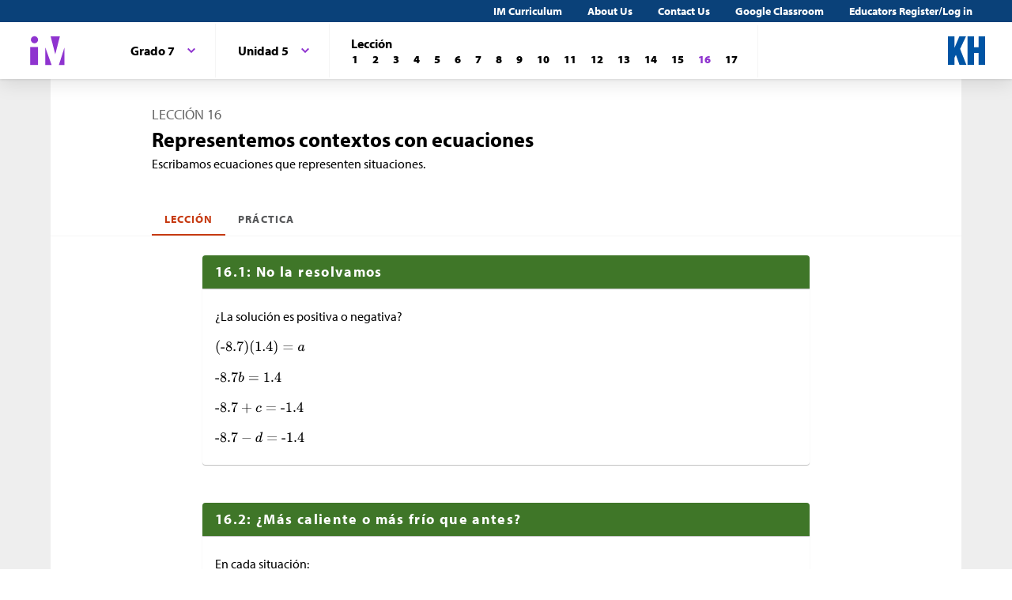

--- FILE ---
content_type: text/html; charset=utf-8
request_url: https://im.kendallhunt.com/MS_ES/students/2/5/16/index.html
body_size: 60912
content:
<!DOCTYPE html>
<html lang="es">
  <head>
    <title>Illustrative Mathematics | Kendall Hunt</title>
    <meta name="viewport" content="width=device-width,initial-scale=1">
    <meta name="apple-mobile-web-app-capable" content="yes">
    <meta name="mobile-web-app-capable" content="yes">
    <script>
//<![CDATA[
window.gon={};
//]]>
</script>
    <title>Illustrative Mathematics | Kendall Hunt</title><script src="https://www.desmos.com/api/v1.1/calculator.js?apiKey=18b53d7e43764b3ab139532a28108a45"></script>
    <script async="" src="https://www.googletagmanager.com/gtag/js?id=UA-34904976-3"></script><script>window.dataLayer = window.dataLayer || [];
function gtag() { dataLayer.push(arguments); }
gtag('js', new Date());
if ((typeof gon == 'object') && (typeof gon.user_id == 'string')) {
    gtag('set', {'user_id': gon.user_id});
}
gtag('config', 'UA-34904976-3');</script>
    <meta charset="utf-8" /><meta content="width=device-width, initial-scale=1" name="viewport" /><meta content="Illustrative Mathematics Certified Curriculum" name="application-name" /><meta content="Illustrative Mathematics Certified Curriculum" name="apple-mobile-web-app-title" /><meta content="#ffffff" name="msapplication-TileColor" /><meta content="#ffffff" name="theme-color" /><meta content="OAnPuO5oqfWZSFNEDzjWLWgoG6r_TPa3Xmr8JNRdz-M" name="google-site-verification" />
    <link rel="apple-touch-icon" sizes="180x180" src="/assets/favicon/apple-touch-icon-df261e18b2f46e7fa8ae1b49734c9e352072dcabc16a957c27bf4e3ad703d02c.png" /><link rel="icon" sizes="32x32" src="/assets/favicon/favicon-32x32-ceda76dda6a80cf99d380da2abd9ed80116ece68f0b7fdc79deb3530bc0f4cfc.png" type="image/png" /><link rel="icon" sizes="16x16" src="/assets/favicon/favicon-16x16-67ed24dcdde485595f185dbc34d8ffaa6b02c31cbcd8849df870828dcbb06c0a.png" type="image/png" /><link rel="manifest" src="/favicon/site.webmanifest" /><link color="#8f34cf" rel="mask-icon" src="/assets/favicon/safari-pinned-tab-fff56b0a6ac58daa34dc247907c748322df17081a546cc7e58a6a2a792c897c0.svg" /><link rel="shortcut icon" src="/assets/favicon/favicon-7f3c5b0b04f8cfbc1971a59e99be09cede806b7c9a1f26591352b6f4197040df.ico" /><link href="https://fonts.googleapis.com/css?family=Open+Sans:300,400,500,700,800" rel="stylesheet" type="text/css" /><link href="https://use.typekit.net/vos7djs.css" rel="stylesheet" /><link href="https://cdn.jsdelivr.net/npm/@yaireo/tagify/dist/tagify.css" rel="stylesheet" type="text/css" /><script crossorigin="anonymous" integrity="sha256-w8CvhFs7iHNVUtnSP0YKEg00p9Ih13rlL9zGqvLdePA=" src="https://code.jquery.com/jquery-3.6.1.slim.min.js"></script><link rel="stylesheet" href="/assets/styles-770057c9ed8484fe90f2f0e1e6b0ed44b2a26de00449662922f8fdb825b89ac0.css" /><link rel="stylesheet" href="/assets/styles-demo-im-extra-8e5f74647ca203374e32a04f5f77ad5a82c3ec8d2914b7c2650dc903bcdd1fcb.css" /><link rel="stylesheet" href="/assets/embedding-218ed85bdb287dfd5fd78518a4107eb07e27cbc84e16b6b8a721147f1b24ab48.css" /><link rel="stylesheet" href="/assets/ad_hoc-a7346d277b75c86597446aee4ceeb865ca8ad4989a5181df2df74c439eafe661.css" /><link rel="stylesheet" href="/assets/problems-ba300a7dc455972d69aff788b7d0c158f683910cf155d2dbea80c42c81b746e0.css" />
    <meta name="csrf-param" content="authenticity_token" />
<meta name="csrf-token" content="hgFHiv04mh0XJZ2XkzljGODX2DJKKbIJVns-Cx4upB4lptykLZCqLZTX-hsoPASP4JETrPMdrTI8xoDZy57_lQ" />
    
    <script src="/assets/turbo-99ea22d3ac920cfc76c20a71dd9fab342e092bba6183f6918105eab9c43500ee.js" type="module"></script>

    
    <script src="https://www.geogebra.org/apps/deployggb.js"></script>

<!--    https://turbo.hotwired.dev/handbook/drive#ensuring-specific-pages-trigger-a-full-reload-->
    <meta name="turbo-visit-control" content="reload">



    <link rel="icon" href="/favicon-32x32.png" type="image/png">
    <link rel="icon" href="/favicon.ico" type="image/svg+xml">
    <link rel="apple-touch-icon" href="/apple-touch-icon.png">

    <link rel="stylesheet" href="/assets/application-f6b71ee4643bfbed7c081c7307e3dc4a6249d65418890a408734c4c867e3acb8.css" media="all" data-turbo-track="reload" />
  </head>

  <body class="im kh-theme" data-punchbox-controller="static_pages" data-punchbox-action="show">
    <a href="#main_content" style="position:fixed; top:-200px;">Skip to main content</a>
<div class="im im--sticky-footer" id="root">
  <nav class="im-c-marketing-nav" role="navigation">
    <div class="im-c-marketing-nav__container">
      <div class="im-c-marketing-nav__side">
        <a class="im-c-marketing-nav__link" href="https://k12.kendallhunt.com/content/illustrative-mathematics-partnership" rel="noreferrer noopener">IM Curriculum</a><a class="im-c-marketing-nav__link" href="https://k12.kendallhunt.com/about-us" rel="noreferrer noopener">About Us</a><a class="im-c-marketing-nav__link" href="https://k12.kendallhunt.com/tellmemore" rel="noreferrer noopener">Contact Us</a><a class="im-c-marketing-nav__link" href="/google_classroom" rel="noreferrer noopener">Google Classroom</a><a class="im-c-marketing-nav__link" href="/oauth_im/login">Educators Register/Log in
        </a>
      </div>
    </div>
  </nav>
  <header class="im-c-header">
    <div class="im-c-header__container">
      <a class="im-c-header__logo" href="/"><svg class="im-c-logo im-c-logo--full im-c-logo--block im-c-logo--mark" height="36" viewbox="0 0 47.5 41"><title>IM Logo</title>
          <g class="im-c-logo__mark"><polygon points="21.07 16.59 21.07 39.13 29.13 39.13 21.07 16.59"></polygon><polygon points="45.59 16.59 38.47 39.13 45.59 39.13 45.59 16.59"></polygon><polygon points="27.84 2.04 33.83 25.31 39.78 2.04 27.84 2.04"></polygon><rect height="23.26" width="10.06" x="1.58" y="15.87"></rect><path d="M2.46,6.45a4.63,4.63,0,1,1,4.63,4.62A4.63,4.63,0,0,1,2.46,6.45Z"></path></g></svg></a>
      <div class="im-c-header__content"><nav class="im-c-nav" role="navigation"></nav></div>
      <div class="im-c-header__actions"><a class="im-c-header__action" href="https://k12.kendallhunt.com/"><svg class="im-c-logo im-c-logo--kendall-hunt" height="36" viewbox="0 0 47.52 36.47"><title>Kendall Hunt (kh) Logo</title>
            <g class="im-c-logo__mark"><polygon points="0 36.47 0 0.01 8.33 0.01 8.33 14.59 8.42 14.59 14.57 0.01 23.09 0.01 15.52 16.1 23.56 36.47 14.76 36.47 10.17 23.78 8.33 27.48 8.33 36.47 0 36.47"></polygon><polygon points="39.19 0 39.19 14 33.42 14 33.42 0 25.09 0 25.09 36.46 33.42 36.46 33.42 21.29 39.19 21.29 39.19 36.46 47.52 36.46 47.52 0 39.19 0"></polygon></g></svg></a></div>
      <div class="im-c-header__content"><nav class="im-c-nav" role="navigation">
          <div class="im-c-nav__item">
            <div class="im-c-dropdown">
              <button aria-expanded="false" aria-haspopup="true" class="im-c-dropdown__button im-c-button im-c-button--icon im-c-button--tab" data-toggle="dropdown"><span>Grado 7</span><svg aria-hidden="true" class="im-c-icon im-c-icon--chevron-down" height="10" viewbox="0 0 1200 1200" width="10"><path d="M600.006 989.352l178.709-178.709L1200 389.357l-178.732-178.709L600.006 631.91 178.721 210.648 0 389.369l421.262 421.262 178.721 178.721h.023z"></path></svg></button>
              <div aria-labelledby="dropdownMenuButton" class="im-c-dropdown__menu im-c-dropdown__menu--absolute"><nav class="im-c-dropdown__list"><a class="im-c-dropdown__item im-c-dropdown__item--heading" href="/MS_ES/index.html"><span>Escuela intermedia</span></a><a class="im-c-dropdown__item" href="/MS_ES/students/1/index.html"><span>Grado 6</span></a><a class="im-c-dropdown__item" href="/MS_ES/students/2/index.html"><span>Grado 7</span></a><a class="im-c-dropdown__item" href="/MS_ES/students/3/index.html"><span>Grado 8</span></a></nav></div>
            </div>
          </div>
          <div class="im-c-nav__item">
            <div class="im-c-dropdown">
              <button aria-expanded="false" aria-haspopup="true" class="im-c-dropdown__button im-c-button im-c-button--icon im-c-button--tab" data-toggle="dropdown"><span>Unidad 5</span><svg aria-hidden="true" class="im-c-icon im-c-icon--chevron-down" height="10" viewbox="0 0 1200 1200" width="10"><path d="M600.006 989.352l178.709-178.709L1200 389.357l-178.732-178.709L600.006 631.91 178.721 210.648 0 389.369l421.262 421.262 178.721 178.721h.023z"></path></svg></button>
              <div aria-labelledby="dropdownMenuButton" class="im-c-dropdown__menu im-c-dropdown__menu--absolute"><nav class="im-c-dropdown__list"><a class="im-c-dropdown__item im-c-dropdown__item--heading" href="/MS_ES/students/2/index.html"><span>Grado 7</span></a><a class="im-c-dropdown__item" href="/MS_ES/students/2/1/index.html"><span>Unidad 1</span></a><a class="im-c-dropdown__item" href="/MS_ES/students/2/2/index.html"><span>Unidad 2</span></a><a class="im-c-dropdown__item" href="/MS_ES/students/2/3/index.html"><span>Unidad 3</span></a><a class="im-c-dropdown__item" href="/MS_ES/students/2/4/index.html"><span>Unidad 4</span></a><a class="im-c-dropdown__item" href="/MS_ES/students/2/5/index.html"><span>Unidad 5</span></a><a class="im-c-dropdown__item" href="/MS_ES/students/2/6/index.html"><span>Unidad 6</span></a><a class="im-c-dropdown__item" href="/MS_ES/students/2/7/index.html"><span>Unidad 7</span></a><a class="im-c-dropdown__item" href="/MS_ES/students/2/8/index.html"><span>Unidad 8</span></a><a class="im-c-dropdown__item" href="/MS_ES/students/2/9/index.html"><span>Unidad 9</span></a></nav></div>
            </div>
          </div>
          <div class="im-c-nav__item">
            <div class="im-c-pagination">
              <h3 class="im-c-pagination__heading">Lección</h3>
              <nav class="im-c-pagination__nav" role="navigation"><a aria-label="Lección 1" class="im-c-pagination__nav-item" href="/MS_ES/students/2/5/1/index.html"><b>1</b></a><a aria-label="Lección 2" class="im-c-pagination__nav-item" href="/MS_ES/students/2/5/2/index.html"><b>2</b></a><a aria-label="Lección 3" class="im-c-pagination__nav-item" href="/MS_ES/students/2/5/3/index.html"><b>3</b></a><a aria-label="Lección 4" class="im-c-pagination__nav-item" href="/MS_ES/students/2/5/4/index.html"><b>4</b></a><a aria-label="Lección 5" class="im-c-pagination__nav-item" href="/MS_ES/students/2/5/5/index.html"><b>5</b></a><a aria-label="Lección 6" class="im-c-pagination__nav-item" href="/MS_ES/students/2/5/6/index.html"><b>6</b></a><a aria-label="Lección 7" class="im-c-pagination__nav-item" href="/MS_ES/students/2/5/7/index.html"><b>7</b></a><a aria-label="Lección 8" class="im-c-pagination__nav-item" href="/MS_ES/students/2/5/8/index.html"><b>8</b></a><a aria-label="Lección 9" class="im-c-pagination__nav-item" href="/MS_ES/students/2/5/9/index.html"><b>9</b></a><a aria-label="Lección 10" class="im-c-pagination__nav-item" href="/MS_ES/students/2/5/10/index.html"><b>10</b></a><a aria-label="Lección 11" class="im-c-pagination__nav-item" href="/MS_ES/students/2/5/11/index.html"><b>11</b></a><a aria-label="Lección 12" class="im-c-pagination__nav-item" href="/MS_ES/students/2/5/12/index.html"><b>12</b></a><a aria-label="Lección 13" class="im-c-pagination__nav-item" href="/MS_ES/students/2/5/13/index.html"><b>13</b></a><a aria-label="Lección 14" class="im-c-pagination__nav-item" href="/MS_ES/students/2/5/14/index.html"><b>14</b></a><a aria-label="Lección 15" class="im-c-pagination__nav-item" href="/MS_ES/students/2/5/15/index.html"><b>15</b></a><a aria-label="Lección 16" class="im-c-pagination__nav-item active" href="/MS_ES/students/2/5/16/index.html"><b>16</b></a><a aria-label="Lección 17" class="im-c-pagination__nav-item" href="/MS_ES/students/2/5/17/index.html"><b>17</b></a></nav>
            </div>
          </div>
        </nav></div>
    </div>
  </header>
  <div id="main_content"></div>
  <main class="im-c-main im-theme--forest" role="main">
    <div class="im-c-container im-c-container--bottom-padding">
      <h1 class="im-c-heading im-c-heading--md im-c-heading--uppercase">Lección 16</h1>
      <p class="im-c-heading im-c-heading--xlb">Representemos contextos con ecuaciones</p>
      <p class="im-c-content"></p>
      <div class="im-c-content">
        <p>Escribamos ecuaciones que representen situaciones.</p>
      </div>
    </div>
    <div class="im-c-container im-c-container--bottom-border">
      <div class="im-c-subheader"><nav class="im-c-tabs"><a class="im-c-tab active" href="/MS_ES/students/2/5/16/index.html">Lección</a><a class="im-c-tab" href="/MS_ES/students/2/5/16/practice.html">Práctica</a></nav></div>
    </div>
    <div class="im-c-container im-c-container--card">
      <div class="im-c-card im-c-card--lg">
        <div class="im-c-card__header im-c-card__header--rounded im-c-card__header--themed">
          <h3 class="im-c-card__heading">16.1: No la resolvamos</h3>
        </div>
        <div class="im-c-card__body im-c-card__body--rounded">
          <div class="im-c-content">
            <div class="im-c-content">
              <p>¿La solución es positiva o negativa?</p>
              <div>
                <p><span class="math math-repaired">\((\text-8.7)(1.4) = a\)</span></p>
                <p><span class="math math-repaired">\(\text- 8.7b = 1.4\)</span></p>
                <p><span class="math math-repaired">\(\text-8.7 + c = \text- 1.4\)</span></p>
                <p><span class="math math-repaired">\(\text-8.7 - d = \text- 1.4\)</span></p>
              </div>
            </div>
          </div>
        </div>
      </div>
    </div>
    <div class="im-c-container im-c-container--card">
      <div class="im-c-card im-c-card--lg">
        <div class="im-c-card__header im-c-card__header--rounded im-c-card__header--themed">
          <h3 class="im-c-card__heading">16.2: ¿Más caliente o más frío que antes?</h3>
        </div>
        <div class="im-c-card__body im-c-card__body--rounded">
          <div class="im-c-content">
            <div class="im-c-content">
              <p>En cada situación:</p>
              <ul class="list--compressed">
                <li>
                  <p>Encuentra <em>dos</em> ecuaciones del banco de ecuaciones que puedan representar la situación (algunas ecuaciones no se usarán).</p>
                </li>
                <li>
                  <p>Explica qué representa la variable <span class="math math-repaired">\(v\)</span> en la situación.</p>
                </li>
                <li>
                  <p>Encuentra el valor de la variable que hace verdadera la ecuación y explica tu razonamiento.</p>
                </li>
              </ul>
              <p>Banco de ecuaciones:</p>
              <div class="imgrid">
                <div class="g--row g--row-1">
                  <div class="g--column g--one-twelfth g--content g--col-1 g--row-1">
                    <div> </div>
                  </div>
                  <div class="g--column g--one-fourth g--content g--col-2 g--row-1">
                    <div>
                      <p><span class="math math-repaired">\(\text-3v=9\)</span></p>
                      <p><span class="math math-repaired">\(\text-4\boldcdot 3=v\)</span></p>
                      <p><span class="math math-repaired">\(\text-4 \boldcdot \text-3 = v\)</span></p>
                      <p><span class="math math-repaired">\(v=\text-\frac13 \boldcdot 9\)</span></p>
                    </div>
                  </div>
                  <div class="g--column g--one-fourth g--content g--col-3 g--row-1">
                    <div>
                      <p><span class="math math-repaired">\(v = \text-16 + 6\)</span></p>
                      <p><span class="math math-repaired">\(v = 4 + (\text-12)\)</span></p>
                      <p><span class="math math-repaired">\(\text-3v = \text-6\)</span></p>
                      <p><span class="math math-repaired">\(v = \text-\frac13 \boldcdot (\text-6)\)</span></p>
                    </div>
                  </div>
                  <div class="g--column g--one-fourth g--content g--col-4 g--row-1">
                    <div>
                      <p><span class="math math-repaired">\(v = \frac13 \boldcdot (\text-6)\)</span></p>
                      <p><span class="math math-repaired">\(v = \text-16 - (6)\)</span></p>
                      <p><span class="math math-repaired">\(\text-6 + v = \text-16\)</span></p>
                      <p><span class="math math-repaired">\(v = 4 + 12\)</span></p>
                    </div>
                  </div>
                  <div class="g--column g--one-sixth g--content g--col-5 g--row-1">
                    <div>
                      <p><span class="math math-repaired">\(v+12=4\)</span></p>
                      <p><span class="math math-repaired">\(v=9+3\)</span></p>
                      <p><span class="math math-repaired">\(\text-4 = \frac13v\)</span></p>
                      <p><span class="math math-repaired">\(4 = 3v\)</span></p>
                    </div>
                  </div>
                </div>
              </div>
              <ol>
                <li>
                  <p>Entre las 6 a.m. y el mediodía la temperatura subió 12 grados Fahrenheit, a 4 grados Fahrenheit.</p>
                </li>
                <li>
                  <p>A medianoche la temperatura era -6 grados. A las 4 a.m. la temperatura había descendido a -16 grados.</p>
                </li>
                <li>La temperatura es 0 grados a medianoche y disminuye en 3 grados cada hora. La temperatura es -6 grados en cierto momento.
                </li>
                <li>La temperatura es 0 grados a medianoche y disminuye en 3 grados cada hora. La temperatura es 9 grados en cierto momento.
                </li>
                <li>La temperatura a las 9 p.m. es un tercio de la temperatura a medianoche.
                </li>
              </ol>
            </div>
          </div>
        </div>
      </div>
    </div>
    <div class="im-c-container im-c-container--card">
      <div class="im-c-card im-c-card--lg">
        <div class="im-c-card__header im-c-card__header--rounded im-c-card__header--themed">
          <h3 class="im-c-card__heading">16.3: Animales que cambian de altitud</h3>
        </div>
        <div class="im-c-card__body im-c-card__body--rounded">
          <div class="im-c-content">
            <div class="im-c-content">
              <ol>
                <li>
                  <p>Relaciona cada situación con un diagrama.</p>
                  <ol>
                    <li>Un pingüino está parado 3 pies sobre el nivel del mar y luego se sumerge 10 pies. ¿Cuál es su profundidad?<br>
                       </li>
                    <li>Un delfín nada 3 pies bajo el nivel del mar y luego salta 10 pies hacia arriba. ¿Cuál es la altura en lo más alto del salto?<br>
                       </li>
                    <li>Una tortuga marina nada 3 pies bajo el nivel del mar y luego se sumerge 10 pies. ¿Cuál es su profundidad?<br>
                       </li>
                    <li>Un águila vuela 10 pies sobre el nivel del mar y luego desciende a 3 pies sobre el nivel del mar. ¿Cuál fue su cambio de altitud?<br>
                       </li>
                    <li>Un pelícano vuela 10 pies sobre el nivel del mar y luego desciende hasta alcanzar 3 pies bajo el nivel del mar. ¿Cuál fue su cambio de altitud?<br>
                       </li>
                    <li>Un tiburón nada 10 pies bajo el nivel del mar y luego nada hacia arriba hasta alcanzar 3 pies bajo el nivel del mar. ¿Cuál fue su cambio de profundidad?<br>
                       </li>
                  </ol>
                </li>
                <li>
                  <p>A continuación, escribe una ecuación para representar la situación de cada animal y responder la pregunta. Prepárate para explicar tu razonamiento.</p>
                </li>
              </ol>
              <p>Diagramas</p>
              <div class="imgrid">
                <div class="g--row g--row-1">
                  <div class="g--col-1 g--column g--content g--one-twelfth g--row-1">
                    <p><br>
                      A</p>
                  </div>
                  <div class="g--col-2 g--column g--content g--eleven-twelfth g--row-1">
                    <figure class="embedded-content embedded-content-image-file embedded-content-image" data-embedder-target="web" data-record-id="28310" data-record-model="ImageFile"><span class="c-figure__label"></span><img alt="A number line with the numbers negative 10 through 10 indicated. An arrow starts at 3, points to the left, and ends at negative 7. A second arrow starts at 0, points to the right, and ends at 3." class="h-max-height--4-lines" role="image" src="https://cms-assets.illustrativemathematics.org/nDoezWWU7oSrj9PrFLbFemb2"><span class="embedded-modal-dialog"><button class="im-c-button im-c-modal-trigger" data-modal-target="modal-target-ImageFile-28310">
                          <p><img alt="Expand image" src="/assets/expand.png" title="Expand image"></p>
                        </button>
                        <div aria-hidden="true" class="im-c-modal" hidden="true" id="modal-target-ImageFile-28310">
                          <div class="js-modal-close im-c-modal__overlay"></div>
                          <div aria-describedby="dialog-long-description-ImageFile-28310" aria-label="Image information" aria-labelledby="dialog-alt-text-ImageFile-28310" class="im-c-modal__container" role="dialog" tabindex="-1">
                            <button class="js-modal-close im-c-modal__close"><svg aria-hidden="true" class="im-c-icon im-c-icon--close" height="18" viewbox="0 0 1200 1200" width="18"><path d="M1162.5,198.75,1001.25,37.5,600,438.75,198.75,37.5,37.5,198.75,438.75,600,37.5,1001.25,198.75,1162.5,600,761.25l401.25,401.25,161.25-161.25L761.25,600Z"></path></svg></button>
                            <div class="im-c-modal__content im-c-content">
                              <div id="dialog-long-description-ImageFile-28310"></div>
                              <img alt="A number line with the numbers negative 10 through 10 indicated. An arrow starts at 3, points to the left, and ends at negative 7. A second arrow starts at 0, points to the right, and ends at 3." role="image" src="https://cms-assets.illustrativemathematics.org/nDoezWWU7oSrj9PrFLbFemb2" width="80%">
                            </div>
                          </div>
                        </div>
                      </span>
                      <figcaption class="c-figcaption"></figcaption>
                    </figure>
                  </div>
                </div>
                <div class="g--row g--row-2">
                  <div class="g--col-1 g--column g--content g--one-twelfth g--row-2">
                    <p><br>
                      B</p>
                  </div>
                  <div class="g--col-2 g--column g--content g--eleven-twelfth g--row-2">
                    <figure class="embedded-content embedded-content-image-file embedded-content-image" data-embedder-target="web" data-record-id="28311" data-record-model="ImageFile"><span class="c-figure__label"></span><img alt="A number line with the numbers negative 10 through 10 indicated. An arrow starts at 0, points to the right, and ends at 10. A solid dot is indicated at 3." class="h-max-height--4-lines" role="image" src="https://cms-assets.illustrativemathematics.org/WzDRhfJt64vmraMKYR2EsRPF"><span class="embedded-modal-dialog"><button class="im-c-button im-c-modal-trigger" data-modal-target="modal-target-ImageFile-28311">
                          <p><img alt="Expand image" src="/assets/expand.png" title="Expand image"></p>
                        </button>
                        <div aria-hidden="true" class="im-c-modal" hidden="true" id="modal-target-ImageFile-28311">
                          <div class="js-modal-close im-c-modal__overlay"></div>
                          <div aria-describedby="dialog-long-description-ImageFile-28311" aria-label="Image information" aria-labelledby="dialog-alt-text-ImageFile-28311" class="im-c-modal__container" role="dialog" tabindex="-1">
                            <button class="js-modal-close im-c-modal__close"><svg aria-hidden="true" class="im-c-icon im-c-icon--close" height="18" viewbox="0 0 1200 1200" width="18"><path d="M1162.5,198.75,1001.25,37.5,600,438.75,198.75,37.5,37.5,198.75,438.75,600,37.5,1001.25,198.75,1162.5,600,761.25l401.25,401.25,161.25-161.25L761.25,600Z"></path></svg></button>
                            <div class="im-c-modal__content im-c-content">
                              <div id="dialog-long-description-ImageFile-28311"></div>
                              <img alt="A number line with the numbers negative 10 through 10 indicated. An arrow starts at 0, points to the right, and ends at 10. A solid dot is indicated at 3." role="image" src="https://cms-assets.illustrativemathematics.org/WzDRhfJt64vmraMKYR2EsRPF" width="80%">
                            </div>
                          </div>
                        </div>
                      </span>
                      <figcaption class="c-figcaption"></figcaption>
                    </figure>
                  </div>
                </div>
                <div class="g--row g--row-3">
                  <div class="g--col-1 g--column g--content g--one-twelfth g--row-3">
                    <p><br>
                      C</p>
                  </div>
                  <div class="g--col-2 g--column g--content g--eleven-twelfth g--row-3">
                    <figure class="embedded-content embedded-content-image-file embedded-content-image" data-embedder-target="web" data-record-id="28312" data-record-model="ImageFile"><span class="c-figure__label"></span><img alt="A number line with the numbers negative 10 through 10 indicated. An arrow starts at 0, points to the left, and ends at negative 10. A solid dot is indicated at negative 3." class="h-max-height--4-lines" role="image" src="https://cms-assets.illustrativemathematics.org/QRYLwKcutXgiUjM8n5FRo1cY"><span class="embedded-modal-dialog"><button class="im-c-button im-c-modal-trigger" data-modal-target="modal-target-ImageFile-28312">
                          <p><img alt="Expand image" src="/assets/expand.png" title="Expand image"></p>
                        </button>
                        <div aria-hidden="true" class="im-c-modal" hidden="true" id="modal-target-ImageFile-28312">
                          <div class="js-modal-close im-c-modal__overlay"></div>
                          <div aria-describedby="dialog-long-description-ImageFile-28312" aria-label="Image information" aria-labelledby="dialog-alt-text-ImageFile-28312" class="im-c-modal__container" role="dialog" tabindex="-1">
                            <button class="js-modal-close im-c-modal__close"><svg aria-hidden="true" class="im-c-icon im-c-icon--close" height="18" viewbox="0 0 1200 1200" width="18"><path d="M1162.5,198.75,1001.25,37.5,600,438.75,198.75,37.5,37.5,198.75,438.75,600,37.5,1001.25,198.75,1162.5,600,761.25l401.25,401.25,161.25-161.25L761.25,600Z"></path></svg></button>
                            <div class="im-c-modal__content im-c-content">
                              <div id="dialog-long-description-ImageFile-28312"></div>
                              <img alt="A number line with the numbers negative 10 through 10 indicated. An arrow starts at 0, points to the left, and ends at negative 10. A solid dot is indicated at negative 3." role="image" src="https://cms-assets.illustrativemathematics.org/QRYLwKcutXgiUjM8n5FRo1cY" width="80%">
                            </div>
                          </div>
                        </div>
                      </span>
                      <figcaption class="c-figcaption"></figcaption>
                    </figure>
                  </div>
                </div>
                <div class="g--row g--row-4">
                  <div class="g--col-1 g--column g--content g--one-twelfth g--row-4">
                    <p><br>
                      D</p>
                  </div>
                  <div class="g--col-2 g--column g--content g--eleven-twelfth g--row-4">
                    <figure class="embedded-content embedded-content-image-file embedded-content-image" data-embedder-target="web" data-record-id="28313" data-record-model="ImageFile"><span class="c-figure__label"></span><img alt="A number line. " class="h-max-height--4-lines" role="image" src="https://cms-assets.illustrativemathematics.org/omE4ZWnWD41oVgJUrZVnYYzA"><span class="embedded-modal-dialog"><button class="im-c-button im-c-modal-trigger" data-modal-target="modal-target-ImageFile-28313">
                          <p><img alt="Expand image" src="/assets/expand.png" title="Expand image"></p>
                        </button>
                        <div aria-hidden="true" class="im-c-modal" hidden="true" id="modal-target-ImageFile-28313">
                          <div class="js-modal-close im-c-modal__overlay"></div>
                          <div aria-describedby="dialog-long-description-ImageFile-28313" aria-label="Image information" aria-labelledby="dialog-alt-text-ImageFile-28313" class="im-c-modal__container" role="dialog" tabindex="-1">
                            <button class="js-modal-close im-c-modal__close"><svg aria-hidden="true" class="im-c-icon im-c-icon--close" height="18" viewbox="0 0 1200 1200" width="18"><path d="M1162.5,198.75,1001.25,37.5,600,438.75,198.75,37.5,37.5,198.75,438.75,600,37.5,1001.25,198.75,1162.5,600,761.25l401.25,401.25,161.25-161.25L761.25,600Z"></path></svg></button>
                            <div class="im-c-modal__content im-c-content">
                              <div id="dialog-long-description-ImageFile-28313">
                                <p><strong>Description:</strong> &lt;p&gt;A number line with the numbers negative 10 through 10 indicated. An arrow starts at negative 3, points to the right, and ends at 7. A second arrow starts at 0, points to the left, and ends at negative 3.&lt;/p&gt;
                                </p>
                              </div>
                              <img alt="A number line. " role="image" src="https://cms-assets.illustrativemathematics.org/omE4ZWnWD41oVgJUrZVnYYzA" width="80%">
                            </div>
                          </div>
                        </div>
                      </span>
                      <figcaption class="c-figcaption"></figcaption>
                    </figure>
                  </div>
                </div>
                <div class="g--row g--row-5">
                  <div class="g--col-1 g--column g--content g--one-twelfth g--row-5">
                    <p><br>
                      E</p>
                  </div>
                  <div class="g--col-2 g--column g--content g--eleven-twelfth g--row-5">
                    <figure class="embedded-content embedded-content-image-file embedded-content-image" data-embedder-target="web" data-record-id="28314" data-record-model="ImageFile"><span class="c-figure__label"></span><img alt="A number line. " class="h-max-height--4-lines" role="image" src="https://cms-assets.illustrativemathematics.org/3qVUtdTJFma92pyJWrYBqW6k"><span class="embedded-modal-dialog"><button class="im-c-button im-c-modal-trigger" data-modal-target="modal-target-ImageFile-28314">
                          <p><img alt="Expand image" src="/assets/expand.png" title="Expand image"></p>
                        </button>
                        <div aria-hidden="true" class="im-c-modal" hidden="true" id="modal-target-ImageFile-28314">
                          <div class="js-modal-close im-c-modal__overlay"></div>
                          <div aria-describedby="dialog-long-description-ImageFile-28314" aria-label="Image information" aria-labelledby="dialog-alt-text-ImageFile-28314" class="im-c-modal__container" role="dialog" tabindex="-1">
                            <button class="js-modal-close im-c-modal__close"><svg aria-hidden="true" class="im-c-icon im-c-icon--close" height="18" viewbox="0 0 1200 1200" width="18"><path d="M1162.5,198.75,1001.25,37.5,600,438.75,198.75,37.5,37.5,198.75,438.75,600,37.5,1001.25,198.75,1162.5,600,761.25l401.25,401.25,161.25-161.25L761.25,600Z"></path></svg></button>
                            <div class="im-c-modal__content im-c-content">
                              <div id="dialog-long-description-ImageFile-28314">
                                <p><strong>Description:</strong> &lt;p&gt;A number line with the numbers negative 10 through 10 indicated. An arrow starts at negative 3, points to the left, and ends at negative 13. A second arrow starts at 0, points to the left, and ends at negative 3.&lt;/p&gt;
                                </p>
                              </div>
                              <img alt="A number line. " role="image" src="https://cms-assets.illustrativemathematics.org/3qVUtdTJFma92pyJWrYBqW6k" width="80%">
                            </div>
                          </div>
                        </div>
                      </span>
                      <figcaption class="c-figcaption"></figcaption>
                    </figure>
                  </div>
                </div>
                <div class="g--row g--row-6">
                  <div class="g--col-1 g--column g--content g--one-twelfth g--row-6">
                    <p><br>
                      F</p>
                  </div>
                  <div class="g--col-2 g--column g--content g--eleven-twelfth g--row-6">
                    <figure class="embedded-content embedded-content-image-file embedded-content-image" data-embedder-target="web" data-record-id="28315" data-record-model="ImageFile"><span class="c-figure__label"></span><img alt="A number line with the numbers negative 10 through 10 indicated. An arrow starts at 0, points to the right, and ends at 10. A solid dot is indicated at negative 3." class="h-max-height--4-lines" role="image" src="https://cms-assets.illustrativemathematics.org/XN9CybLzfiR46PrN27LNwqAT"><span class="embedded-modal-dialog"><button class="im-c-button im-c-modal-trigger" data-modal-target="modal-target-ImageFile-28315">
                          <p><img alt="Expand image" src="/assets/expand.png" title="Expand image"></p>
                        </button>
                        <div aria-hidden="true" class="im-c-modal" hidden="true" id="modal-target-ImageFile-28315">
                          <div class="js-modal-close im-c-modal__overlay"></div>
                          <div aria-describedby="dialog-long-description-ImageFile-28315" aria-label="Image information" aria-labelledby="dialog-alt-text-ImageFile-28315" class="im-c-modal__container" role="dialog" tabindex="-1">
                            <button class="js-modal-close im-c-modal__close"><svg aria-hidden="true" class="im-c-icon im-c-icon--close" height="18" viewbox="0 0 1200 1200" width="18"><path d="M1162.5,198.75,1001.25,37.5,600,438.75,198.75,37.5,37.5,198.75,438.75,600,37.5,1001.25,198.75,1162.5,600,761.25l401.25,401.25,161.25-161.25L761.25,600Z"></path></svg></button>
                            <div class="im-c-modal__content im-c-content">
                              <div id="dialog-long-description-ImageFile-28315"></div>
                              <img alt="A number line with the numbers negative 10 through 10 indicated. An arrow starts at 0, points to the right, and ends at 10. A solid dot is indicated at negative 3." role="image" src="https://cms-assets.illustrativemathematics.org/XN9CybLzfiR46PrN27LNwqAT" width="80%">
                            </div>
                          </div>
                        </div>
                      </span>
                      <figcaption class="c-figcaption"></figcaption>
                    </figure>
                  </div>
                </div>
              </div>
              <p> </p>
            </div>
          </div>
        </div>
      </div>
    </div>
    <div class="im-c-container im-c-container--card">
      <div class="im-c-card im-c-card--lg">
        <div class="im-c-card__header im-c-card__header--rounded im-c-card__header--themed">
          <h3 class="im-c-card__heading">16.4: Las ecuaciones cuentan una historia</h3>
        </div>
        <div class="im-c-card__body im-c-card__body--rounded">
          <div class="im-c-content">
            <div class="im-c-content">
              <p>Tu profesor le asignará a tu grupo <em>una</em> de estas situaciones. Crea una muestra visual de tu situación que incluya:</p>
              <ul class="list--compressed">
                <li>
                  <p>Una ecuación que represente tu situación</p>
                </li>
                <li>
                  <p>Lo que tu variable y cada término de la ecuación representan</p>
                </li>
                <li>
                  <p>Cómo las operaciones de la ecuación representan las relaciones de la historia</p>
                </li>
                <li>
                  <p>Cómo usas inversos para hallar la cantidad desconocida</p>
                </li>
                <li>
                  <p>La solución de tu ecuación</p>
                </li>
              </ul>
              <ol>
                <li>
                  <p>Mientras una vela de <span class="math math-repaired">\(7\frac14\)</span> pulgadas se quema, su altura disminuye <span class="math math-repaired">\(\frac34\)</span> de pulgada cada hora. ¿Cuántas horas tarda la vela en quemarse completamente?</p>
                </li>
                <li>
                  <p>El lunes, <span class="math math-repaired">\(\frac19\)</span> de los estudiantes matriculados en una escuela estuvo ausente. Hubo 4,512 estudiantes presentes. ¿Cuántos estudiantes están matriculados en la escuela?</p>
                </li>
                <li>
                  <p>Un caminante empieza al nivel del mar y desciende 25 pies cada minuto. ¿Cuánto tardará en llegar a una elevación de -750 pies?</p>
                </li>
                <li>
                  <p>Jada practica violín la misma cantidad de tiempo todos los días. El martes practica 35 minutos. ¿Cuánto practica Jada en una semana?</p>
                </li>
                <li>
                  <p>La temperatura ha caído <span class="math math-repaired">\(2\frac12\)</span> grados cada hora y en este momento es <span class="math math-repaired">\(\text-15 ^\circ\text{F}\)</span>. ¿Hace cuántas horas la temperatura era <span class="math math-repaired">\(0^\circ\text{F}\)</span>?</p>
                </li>
                <li>
                  <p>La población de una escuela aumentó 12% y ahora la población es 476. ¿Cuál era la población antes del aumento?</p>
                </li>
                <li>
                  <p>Durante una promoción con descuentos de 5%, Diego paga \$74.10 por un palo de hockey nuevo. ¿Cuál era el precio original?</p>
                </li>
                <li>
                  <p>Una tienda compra suéteres a \$8 y los vende a \$26. ¿Cuántos suéteres necesita vender la tienda para tener una utilidad de \$990?</p>
                </li>
              </ol>
            </div>
          </div>
          <br>
          <div class="im-c-accordion">
            <div class="im-c-accordion__item">
              <button aria-expanded="false" class="im-c-accordion__button js-accordion-toggle"><svg aria-hidden="true" class="im-c-icon im-c-icon--chevron-down" height="12" viewbox="0 0 1200 1200" width="12"><path d="M600.006 989.352l178.709-178.709L1200 389.357l-178.732-178.709L600.006 631.91 178.721 210.648 0 389.369l421.262 421.262 178.721 178.721h.023z"></path></svg><span>¿Estás listo para más?</span></button>
              <div class="im-c-accordion__body">
                <div class="im-c-content">
                  <br>
                  <div class="im-c-content">
                    <p>Diego y Elena están a 2 millas de distancia y empiezan a caminar el uno hacia el otro. Diego camina a una tasa de 3.7 millas por hora y Elena camina 4.3 millas por hora. Mientras caminan, el perro de Elena corre de un lado para otro entre los dos, a una tasa de 6 millas por hora. Suponiendo que el perro no pierde tiempo girando, ¿cuánto ha recorrido el perro cuando Diego y Elena se encuentran?</p>
                  </div>
                </div>
              </div>
            </div>
          </div>
        </div>
      </div>
    </div>
    <div class="im-c-container im-c-container--card">
      <div class="im-c-card im-c-card--lg">
        <div class="im-c-card__header im-c-card__header--rounded im-c-card__header--themed">
          <h3 class="im-c-card__heading">Resumen</h3>
        </div>
        <div class="im-c-card__body im-c-card__body--rounded">
          <div class="im-c-content">
            <div class="im-c-content">
              <p>Se pueden usar variables y ecuaciones que incluyen números con signo para representar una historia o responder preguntas sobre una situación.</p>
              <p>Por ejemplo, si la temperatura es <span class="math math-repaired" data-png-file-id="3928">\(\text-3^\circ\text{C}\)</span> y luego disminuye a <span class="math math-repaired" data-png-file-id="14486">\(\text-17^\circ\text{C}\)</span>, se puede hacer que <span class="math math-repaired" data-png-file-id="50">\(x\)</span> represente el cambio de temperatura y escribir la ecuación:</p>
              <p><span class="math math-repaired math-displayed" data-png-file-id="failed-conversion">\(\displaystyle \text-3 + x = \text- 17\)</span></p>
              <p>Se puede resolver la ecuación sumando 3 a cada lado. Como <span class="math math-repaired" data-png-file-id="14510">\(\text-17 + 3 = \text-14\)</span>, el cambio es <span class="math math-repaired" data-png-file-id="14518">\(\text-14^\circ\text{C}\)</span>.</p>
              <p>Este es otro ejemplo: si una estrella de mar desciende <span class="math math-repaired" data-png-file-id="249">\(\frac32\)</span> pies cada hora, se puede resolver <span class="math math-repaired math-displayed" data-png-file-id="14525">\(\displaystyle \text-\frac32h=\text-6\)</span> para encontrar cuántas horas <span class="math math-repaired" data-png-file-id="55">\(h\)</span> necesita la estrella de mar para bajar 6 pies.</p>
              <p>Se puede resolver esta ecuación multiplicando cada lado por <span class="math math-repaired" data-png-file-id="7915">\(\text-\frac23\)</span>. Como <span class="math math-repaired" data-png-file-id="14533">\(\text-\frac23\boldcdot \text-6 = 4\)</span>, se sabe que la estrella de mar necesitará 4 horas para descender 6 pies.</p>
            </div>
          </div>
        </div>
      </div>
    </div>
    <div class="im-c-container im-c-container--card">
      <div class="im-c-card im-c-card--lg">
        <div class="im-c-card__header im-c-card__header--rounded im-c-card__header--themed">
          <h3 class="im-c-card__heading">Entradas del glosario</h3>
        </div>
      </div>
      <div class="im-c-card__body im-c-card__body--rounded">
        <div class="im-c-content">
          <ul class="im-c-list im-c-list--hero">
            <li class="im-c-list__item im-c-list__item--indented"><b>variable
                <div class="im-c-content">
                  <p>Una variable es una letra que representa un número. Puedes elegir distintos números como valores de la variable.</p>
                  <p>Por ejemplo, en la expresión <span class="math">\(10-x\)</span>, la variable es <span class="math">\(x\)</span>. Si el valor de <span class="math">\(x\)</span> es 3, entonces <span class="math">\(10-x=7\)</span>, porque <span class="math">\(10-3=7\)</span>. Si el valor de <span class="math">\(x\)</span> es 6, entonces <span class="math">\(10-x=4\)</span>, porque <span class="math">\(10-6=4\)</span>.</p>
                </div>
              </b></li>
          </ul>
        </div>
      </div>
    </div>
  </main>
  <footer class="im-c-footer">
    <div class="im-c-footer__container">
      <a href="https://k12.kendallhunt.com/"><svg class="im-c-logo im-c-logo--combo" viewbox="0 0 388.24 47.44" width="576"><title>Kendall Hunt and Illustrative Mathematics Logos</title>
          <g fill="#fff"><polygon points="249.01 14.64 249.01 34.98 256.29 34.98 249.01 14.64"></polygon><polygon points="271.14 14.64 264.72 34.98 271.14 34.98 271.14 14.64"></polygon><polygon points="255.13 1.51 260.54 22.51 265.91 1.51 255.13 1.51"></polygon><rect height="20.99" width="9.08" x="231.43" y="13.99"></rect><path d="M232.23,5.49a4.18,4.18,0,1,1,4.17,4.18A4.18,4.18,0,0,1,232.23,5.49Z"></path><path d="M279.07,16.24V2.89h2.83V16.24Z"></path><path d="M286.71,16.24h-2.79V2h2.79Z"></path><path d="M291.29,16.24h-2.78V2h2.78Z"></path><path d="M300.32,16.24l-.37-1.3h-.15a2.92,2.92,0,0,1-1.27,1.1,4.28,4.28,0,0,1-1.87.39,3.57,3.57,0,0,1-2.71-1,3.85,3.85,0,0,1-.91-2.77V6h2.78v6a2.85,2.85,0,0,0,.39,1.65,1.45,1.45,0,0,0,1.26.56,1.89,1.89,0,0,0,1.69-.78,4.93,4.93,0,0,0,.52-2.59V6h2.78V16.24Z"></path><path d="M311.38,13.21a2.79,2.79,0,0,1-1.09,2.39,5.36,5.36,0,0,1-3.26.83,9.42,9.42,0,0,1-1.9-.16,6.63,6.63,0,0,1-1.47-.44v-2.3a9.68,9.68,0,0,0,1.75.61,6.85,6.85,0,0,0,1.71.25c1,0,1.52-.29,1.52-.88a.71.71,0,0,0-.21-.53,2.85,2.85,0,0,0-.69-.47c-.33-.17-.77-.37-1.31-.6a8.33,8.33,0,0,1-1.74-.92,2.67,2.67,0,0,1-.8-1,3.14,3.14,0,0,1-.25-1.34,2.41,2.41,0,0,1,1.05-2.1,5.13,5.13,0,0,1,3-.75,8.42,8.42,0,0,1,3.58.81l-.84,2c-.51-.21-1-.39-1.43-.53a4.49,4.49,0,0,0-1.36-.21q-1.23,0-1.23.66a.78.78,0,0,0,.39.65,11.72,11.72,0,0,0,1.74.81,8.38,8.38,0,0,1,1.76.91,2.68,2.68,0,0,1,.82,1A2.9,2.9,0,0,1,311.38,13.21Z"></path><path d="M316.74,14.21a6.16,6.16,0,0,0,1.75-.32V16a6.26,6.26,0,0,1-2.56.47,3.14,3.14,0,0,1-2.43-.85,3.66,3.66,0,0,1-.76-2.53V8.12H311.4V7L312.94,6l.8-2.16h1.78V6h2.86V8.12h-2.86v4.93a1.07,1.07,0,0,0,.33.87A1.34,1.34,0,0,0,316.74,14.21Z"></path><path d="M325.13,5.84a4.84,4.84,0,0,1,.94.08l-.21,2.62a3.22,3.22,0,0,0-.82-.1,3,3,0,0,0-2.08.69,2.47,2.47,0,0,0-.74,1.92v5.19h-2.79V6h2.11L322,7.75h.14a3.77,3.77,0,0,1,1.28-1.38A3.19,3.19,0,0,1,325.13,5.84Z"></path><path d="M333.29,16.24l-.54-1.38h-.08a4,4,0,0,1-1.44,1.22,4.68,4.68,0,0,1-1.94.35,3.15,3.15,0,0,1-2.32-.84,3.25,3.25,0,0,1-.84-2.4,2.67,2.67,0,0,1,1.13-2.39,6.58,6.58,0,0,1,3.43-.86l1.77,0V9.44a1.39,1.39,0,0,0-1.59-1.55,7.12,7.12,0,0,0-2.87.74l-.92-1.88a8.2,8.2,0,0,1,3.9-.93,4.85,4.85,0,0,1,3.15.9,3.31,3.31,0,0,1,1.1,2.72v6.8Zm-.83-4.73-1.07,0a3.38,3.38,0,0,0-1.81.44,1.37,1.37,0,0,0-.6,1.22c0,.79.45,1.18,1.36,1.18a2.13,2.13,0,0,0,1.54-.56,1.94,1.94,0,0,0,.58-1.48Z"></path><path d="M341.28,14.21a6.16,6.16,0,0,0,1.75-.32V16a6.26,6.26,0,0,1-2.56.47,3.14,3.14,0,0,1-2.43-.85,3.66,3.66,0,0,1-.76-2.53V8.12h-1.34V7L337.48,6l.8-2.16h1.78V6h2.86V8.12h-2.86v4.93a1,1,0,0,0,.34.87A1.3,1.3,0,0,0,341.28,14.21Z"></path><path d="M343.85,3.39c0-.9.51-1.36,1.52-1.36s1.51.46,1.51,1.36a1.32,1.32,0,0,1-.37,1,1.62,1.62,0,0,1-1.14.36C344.36,4.76,343.85,4.31,343.85,3.39Zm2.91,12.85H344V6h2.79Z"></path><path d="M351,16.24,347.1,6H350l2,5.82a10,10,0,0,1,.41,2.09h.06a8.77,8.77,0,0,1,.41-2.09l2-5.82h2.91l-3.89,10.21Z"></path><path d="M362.69,16.43a5.27,5.27,0,0,1-3.85-1.37,5.12,5.12,0,0,1-1.39-3.85,5.66,5.66,0,0,1,1.29-4,4.56,4.56,0,0,1,3.54-1.4,4.49,4.49,0,0,1,3.37,1.23,4.66,4.66,0,0,1,1.21,3.41v1.35h-6.59a2.7,2.7,0,0,0,.71,1.86,2.48,2.48,0,0,0,1.84.66,7.57,7.57,0,0,0,1.75-.19,8.84,8.84,0,0,0,1.71-.61V15.7a6.28,6.28,0,0,1-1.56.55A9.73,9.73,0,0,1,362.69,16.43Zm-.39-8.61a1.77,1.77,0,0,0-1.39.57,2.61,2.61,0,0,0-.57,1.59h3.91a2.37,2.37,0,0,0-.54-1.59A1.82,1.82,0,0,0,362.3,7.82Z"></path><path d="M284.72,35.15l-3.21-10.48h-.08c.11,2.14.17,3.56.17,4.27v6.21h-2.53V21.8h3.85L286.08,32h.06l3.35-10.21h3.85V35.15h-2.63V28.83c0-.3,0-.64,0-1s0-1.43.12-3.11h-.08l-3.44,10.46Z"></path><path d="M301.85,35.15l-.54-1.39h-.07A4.22,4.22,0,0,1,299.79,35a4.69,4.69,0,0,1-1.94.34,3.16,3.16,0,0,1-2.32-.84,3.24,3.24,0,0,1-.84-2.39,2.72,2.72,0,0,1,1.13-2.4,6.62,6.62,0,0,1,3.43-.85l1.77-.06v-.44a1.39,1.39,0,0,0-1.58-1.56,7.28,7.28,0,0,0-2.88.74l-.92-1.88a8.32,8.32,0,0,1,3.91-.92,4.9,4.9,0,0,1,3.15.89,3.33,3.33,0,0,1,1.09,2.73v6.8ZM301,30.42l-1.07,0a3.6,3.6,0,0,0-1.81.44,1.38,1.38,0,0,0-.59,1.23c0,.78.45,1.18,1.35,1.18a2.17,2.17,0,0,0,1.55-.56,2,2,0,0,0,.57-1.48Z"></path><path d="M309.84,33.11a5.77,5.77,0,0,0,1.75-.32v2.08a6.24,6.24,0,0,1-2.56.46,3.14,3.14,0,0,1-2.43-.84,3.69,3.69,0,0,1-.76-2.54V27h-1.33V25.85l1.53-.93.8-2.15h1.78v2.17h2.86V27h-2.86V32a1.07,1.07,0,0,0,.34.88A1.29,1.29,0,0,0,309.84,33.11Z"></path><path d="M322,35.15h-2.79v-6c0-1.48-.55-2.21-1.64-2.21a1.87,1.87,0,0,0-1.69.79,4.84,4.84,0,0,0-.52,2.58v4.8h-2.79V20.94h2.79v2.89c0,.23,0,.76-.07,1.59l-.06.83h.15a3.22,3.22,0,0,1,3-1.5,3.63,3.63,0,0,1,2.73,1,3.83,3.83,0,0,1,.93,2.77Z"></path><path d="M328.32,35.33A5.25,5.25,0,0,1,324.47,34a5.13,5.13,0,0,1-1.39-3.85,5.69,5.69,0,0,1,1.28-4,4.59,4.59,0,0,1,3.55-1.4A4.5,4.5,0,0,1,331.28,26a4.64,4.64,0,0,1,1.21,3.41v1.35H325.9a2.66,2.66,0,0,0,.71,1.85,2.43,2.43,0,0,0,1.84.67,8,8,0,0,0,1.74-.19,8.69,8.69,0,0,0,1.72-.61v2.15a6.85,6.85,0,0,1-1.56.54A9.73,9.73,0,0,1,328.32,35.33Zm-.39-8.6a1.79,1.79,0,0,0-1.39.56,2.66,2.66,0,0,0-.57,1.59h3.91a2.41,2.41,0,0,0-.54-1.59A1.85,1.85,0,0,0,327.93,26.73Z"></path><path d="M342.77,35.15H340v-6a3.07,3.07,0,0,0-.37-1.66,1.31,1.31,0,0,0-1.17-.55,1.69,1.69,0,0,0-1.55.78,5.18,5.18,0,0,0-.49,2.59v4.8h-2.78V24.94h2.13l.37,1.31h.16a2.79,2.79,0,0,1,1.18-1.1,3.8,3.8,0,0,1,1.78-.4,3.21,3.21,0,0,1,3.11,1.5h.25a2.67,2.67,0,0,1,1.21-1.11,4,4,0,0,1,1.8-.39,3.51,3.51,0,0,1,2.62.89,3.87,3.87,0,0,1,.9,2.85v6.66h-2.8v-6a3,3,0,0,0-.37-1.66,1.29,1.29,0,0,0-1.16-.55,1.72,1.72,0,0,0-1.53.73,4.11,4.11,0,0,0-.51,2.32Z"></path><path d="M357.35,35.15l-.53-1.39h-.08A4.19,4.19,0,0,1,355.3,35a4.69,4.69,0,0,1-1.94.34,3.13,3.13,0,0,1-2.32-.84,3.24,3.24,0,0,1-.84-2.39,2.7,2.7,0,0,1,1.13-2.4,6.59,6.59,0,0,1,3.43-.85l1.77-.06v-.44a1.39,1.39,0,0,0-1.59-1.56,7.28,7.28,0,0,0-2.87.74l-.92-1.88a8.31,8.31,0,0,1,3.9-.92,4.9,4.9,0,0,1,3.15.89,3.33,3.33,0,0,1,1.1,2.73v6.8Zm-.82-4.73-1.07,0a3.57,3.57,0,0,0-1.81.44,1.38,1.38,0,0,0-.6,1.23c0,.78.45,1.18,1.36,1.18a2.13,2.13,0,0,0,1.54-.56,2,2,0,0,0,.58-1.48Z"></path><path d="M365.35,33.11a5.82,5.82,0,0,0,1.75-.32v2.08a6.27,6.27,0,0,1-2.56.46,3.14,3.14,0,0,1-2.43-.84,3.69,3.69,0,0,1-.76-2.54V27H360V25.85l1.54-.93.8-2.15h1.78v2.17H367V27h-2.86V32a1.1,1.1,0,0,0,.33.88A1.34,1.34,0,0,0,365.35,33.11Z"></path><path d="M367.92,22.3c0-.91.51-1.36,1.52-1.36s1.51.45,1.51,1.36a1.31,1.31,0,0,1-.38,1,1.58,1.58,0,0,1-1.13.36C368.43,23.67,367.92,23.21,367.92,22.3Zm2.91,12.85H368V24.94h2.79Z"></path><path d="M376.77,35.33c-3.18,0-4.76-1.74-4.76-5.23a5.61,5.61,0,0,1,1.29-4A4.89,4.89,0,0,1,377,24.75a7.14,7.14,0,0,1,3.18.69l-.83,2.16c-.43-.18-.84-.32-1.22-.44A4,4,0,0,0,377,27c-1.45,0-2.18,1-2.18,3.09s.73,3,2.18,3a5.11,5.11,0,0,0,1.49-.22,5.58,5.58,0,0,0,1.37-.67v2.38a4.44,4.44,0,0,1-1.37.6A7.69,7.69,0,0,1,376.77,35.33Z"></path><path d="M388.24,32.12a2.81,2.81,0,0,1-1.09,2.39,5.39,5.39,0,0,1-3.26.82,10.22,10.22,0,0,1-1.9-.15,7.21,7.21,0,0,1-1.47-.44v-2.3a10.21,10.21,0,0,0,1.75.61,7.2,7.2,0,0,0,1.71.25c1,0,1.51-.3,1.51-.88a.72.72,0,0,0-.2-.54,2.88,2.88,0,0,0-.69-.46c-.33-.17-.77-.38-1.32-.61a8.53,8.53,0,0,1-1.73-.91,2.53,2.53,0,0,1-.8-1,3.1,3.1,0,0,1-.25-1.33,2.44,2.44,0,0,1,1.05-2.11,5.2,5.2,0,0,1,3-.74,8.57,8.57,0,0,1,3.59.8l-.84,2c-.51-.22-1-.4-1.43-.54a4.54,4.54,0,0,0-1.36-.21c-.82,0-1.23.22-1.23.67a.8.8,0,0,0,.39.65,11.72,11.72,0,0,0,1.74.81,8.22,8.22,0,0,1,1.76.9,2.77,2.77,0,0,1,.82,1A3.09,3.09,0,0,1,388.24,32.12Z"></path><polygon points="115.08 5.49 115.08 16.85 110.39 16.85 110.39 5.49 103.64 5.49 103.64 35.08 110.39 35.08 110.39 22.77 115.08 22.77 115.08 35.08 121.83 35.08 121.83 5.49 115.08 5.49"></polygon><path d="M132.78,35.08V32.87h-.07a4.07,4.07,0,0,1-3.45,2.78c-2.87,0-4.42-1.34-4.42-3.77V17.16h4.95V30c.06.83.28,1.57,1.21,1.5a1.38,1.38,0,0,0,1.43-1.5V17.16h4.95V35.08Z"></path><path d="M145.1,17.16V19.4h.07a4,4,0,0,1,3.45-2.75C151,16.65,153,18,153,20.39V35.08h-4.95V22.28c-.06-.83-.37-1.53-1.31-1.47a1.28,1.28,0,0,0-1.33,1.47v12.8H140.5V17.16Z"></path><path d="M154.91,20.84V17.16h2V12h4.95v5.12h2.37v3.68h-2.37v9.44c0,1,.43,1.25,1.09,1.25a5.59,5.59,0,0,1,1.28-.07V35a21,21,0,0,1-3.18.29c-2.68,0-4.14-1.41-4.14-4.12V20.84Z"></path><polygon points="0 35.08 0 5.5 6.76 5.5 6.76 17.33 6.83 17.33 11.82 5.5 18.73 5.5 12.59 18.55 19.11 35.08 11.98 35.08 8.25 24.79 6.76 27.79 6.76 35.08 0 35.08"></polygon><path d="M25.78,27v3.13c0,1,.44,1.83,1.53,1.89,1.84.1,1.65-1.6,1.74-3.1H34c.25,4.6-2.18,6.71-6.47,6.78-3.55,0-6.66-1.47-6.66-5.57V22.8c0-4.61,2.83-6.11,6.66-6.14,3.45,0,6.66,1.31,6.66,5.18V27Zm3.43-3.36V21.84A1.74,1.74,0,0,0,27.53,20c-1.4,0-1.75,1.15-1.75,2.39V23.6Z"></path><path d="M41.35,17.17v2.24h.06a4,4,0,0,1,3.46-2.75c2.33,0,4.42,1.31,4.42,3.74V35.08H44.34V22.29c-.06-.83-.38-1.54-1.31-1.47a1.29,1.29,0,0,0-1.34,1.47V35.08H36.74V17.17Z"></path><path d="M60.31,35.08V33h-.06a4.52,4.52,0,0,1-3.86,2.66C52.77,35.53,52.06,32,52.06,29V22.8c0-2.82,1-6.14,4.23-6.14A4.17,4.17,0,0,1,59.9,18.8H60V11.09h4.95v24ZM57,28.62c0,1.06,0,2.88,1.43,2.88S60,30.12,60,28.4V24.17c0-1.53-.21-3.39-1.43-3.35-1.59,0-1.52,2-1.52,3.16Z"></path><path d="M75.9,33.48a5.12,5.12,0,0,1-4.26,2.18c-2.8,0-4.55-1.95-4.55-4.8,0-4.06,2.15-5.34,4.33-6.08s4.3-1,4.3-2.88a1.65,1.65,0,0,0-1.56-1.85c-1.81,0-1.81,1.28-1.9,2.78h-5a5.46,5.46,0,0,1,1.78-4.77A7.64,7.64,0,0,1,74,16.66c4.89,0,6.67,1.53,6.67,5.47v11a6.18,6.18,0,0,0,.4,2H76.25Zm-.18-7.1a22.75,22.75,0,0,0-2.49,1.31A2.59,2.59,0,0,0,72.07,30a1.75,1.75,0,0,0,1.84,1.92c1.46,0,1.77-1.57,1.81-2.72Z"></path><rect height="23.99" width="4.95" x="83.78" y="11.09"></rect><rect height="23.99" width="4.95" x="92.43" y="11.09"></rect><path d="M.77,47.42H0V40.09H.74v.61h0a1.26,1.26,0,0,1,1.1-.76c1.35,0,1.75,1.4,1.75,2.52,0,1.56-.27,3.26-1.71,3.26A1.24,1.24,0,0,1,.78,45h0Zm1-6.82c-1,0-1,1.44-1,2.22s0,2.24,1,2.24c.79,0,1-.85,1-2.33,0-.72-.08-2.13-1-2.13"></path><path d="M12.65,44.85h0a1.41,1.41,0,0,1-1.27.87c-.8,0-1.29-.44-1.29-1.4V40.09h.76v4.26c0,.46.14.71.68.71a1.06,1.06,0,0,0,.91-.49,1.79,1.79,0,0,0,.22-1V40.09h.76v5.48h-.76Z"></path><path d="M20.78,45.57h-.69v-7.4h.76v2.48h0A1.24,1.24,0,0,1,22,39.94c1.35,0,1.68,1.41,1.68,2.53,0,1.56-.2,3.25-1.64,3.25a1.26,1.26,0,0,1-1.22-.8h0Zm1.09-.51c.78,0,1-.85,1-2.33,0-.72,0-2.13-1-2.13-1.13,0-1.06,1.57-1.06,2.37s0,2.09,1.07,2.09"></path><rect height="7.4" width="0.76" x="30.09" y="38.17"></rect><path d="M37.45,38.17h.76v1h-.76Zm0,1.92h.76v5.48h-.76Z"></path><path d="M47,41.56c0-.66-.21-1-.85-1a.74.74,0,0,0-.84.83c0,.71.56.8,1.08,1C47.19,42.81,48,43,48,44a1.63,1.63,0,0,1-1.81,1.69,1.58,1.58,0,0,1-1.32-.57,1.72,1.72,0,0,1-.3-1.18h.72c0,.67.19,1.09.9,1.09s1-.26,1-.93-.77-.85-1.31-1.08c-.83-.32-1.31-.61-1.31-1.56a1.47,1.47,0,0,1,1.57-1.55,1.44,1.44,0,0,1,1.65,1.62Z"></path><path d="M55.07,45.57h-.76v-7.4h.76v2.52h0a1.53,1.53,0,0,1,1.31-.75,1.22,1.22,0,0,1,1.32,1.4v4.23H57v-4c0-.58-.18-1-.8-1a1.09,1.09,0,0,0-.75.3,1.24,1.24,0,0,0-.34,1Z"></path><path d="M64.33,38.17h.76v1h-.76Zm0,1.92h.76v5.48h-.76Z"></path><path d="M72.44,40.69h0a1.6,1.6,0,0,1,1.34-.75c.8,0,1.31.43,1.31,1.4v4.23h-.75v-4c0-.58-.19-1-.8-1a1.06,1.06,0,0,0-.75.31,1.18,1.18,0,0,0-.35,1v3.67H71.7V40.09h.74Z"></path><path d="M84.35,40.09h.76v4.82a3.12,3.12,0,0,1-.4,1.77,1.64,1.64,0,0,1-1.47.75,1.42,1.42,0,0,1-1.59-1.34h.74a.72.72,0,0,0,.83.68c1.23,0,1.11-1.24,1.11-1.84h0a1.27,1.27,0,0,1-1.16.79c-1,0-1.7-.72-1.7-2.93,0-1.16.27-2.85,1.68-2.85a1.27,1.27,0,0,1,1.19.77h0Zm-2.11,2.74c0,1.34.22,2.23,1,2.23,1.15,0,1.14-1.47,1.14-2.35,0-1.08-.22-2.11-1.06-2.11-1,0-1.05,1.49-1.05,2.23"></path><path d="M99.89,43.07c0,.72,0,2,1,2s.9-.73.94-1.4h.72c0,1.05-.42,2.06-1.61,2.06-1.63,0-1.86-1.4-1.86-2.82s.21-3,1.85-3c1.07,0,1.59.86,1.58,1.87h-.71c0-.6-.16-1.21-.88-1.21-1.11,0-1,1.69-1,2.47"></path><path d="M110.57,45.72c-1.15,0-1.91-.71-1.91-3.08,0-1.66.59-2.7,1.91-2.7s1.91,1,1.91,2.7c0,2.38-.74,3.08-1.91,3.08m0-5.12c-.78,0-1.12.63-1.12,2.29,0,1.29.24,2.17,1.12,2.17s1.12-.88,1.12-2.17c0-1.66-.32-2.29-1.12-2.29"></path><path d="M119.69,45.57h-.76V40.09h.73v.7h0a1.49,1.49,0,0,1,1.26-.85,1.38,1.38,0,0,1,1.27.87,1.57,1.57,0,0,1,1.43-.87,1.45,1.45,0,0,1,1,.38,1.81,1.81,0,0,1,.32,1.28v4h-.75v-4c0-.62-.17-1-.82-1a1.11,1.11,0,0,0-.71.3,1.21,1.21,0,0,0-.35,1v3.67h-.75v-4c0-.58-.19-1-.8-1a1.09,1.09,0,0,0-.75.3,1.19,1.19,0,0,0-.32,1Z"></path><path d="M132.34,47.42h-.76V40.09h.73v.61h0a1.26,1.26,0,0,1,1.11-.76c1.35,0,1.74,1.4,1.74,2.52,0,1.56-.27,3.26-1.7,3.26a1.24,1.24,0,0,1-1.12-.72h0Zm1-6.82c-1,0-1,1.44-1,2.22s0,2.24,1,2.24c.79,0,1-.85,1-2.33,0-.72-.08-2.13-1.05-2.13"></path><path d="M144.92,45.57l-.17,0c-.64,0-.88,0-1-.78h0a1.36,1.36,0,0,1-1.18.89c-1.06,0-1.37-.61-1.37-1.61a1.4,1.4,0,0,1,.77-1.33c.43-.2,1.5-.61,1.6-.69s.14-.35.14-.63c0-.62-.23-.86-.84-.86s-.79.32-.78,1h-.68c0-1.14.51-1.63,1.58-1.63a1.3,1.3,0,0,1,1.45,1.49v3.14c0,.14,0,.34.14.42a.86.86,0,0,0,.32,0Zm-1.24-3a13.34,13.34,0,0,1-1.2.59,1,1,0,0,0-.47.95c0,.55.13.91.74.91a1,1,0,0,0,.93-1.12Z"></path><path d="M151.85,40.69h0a1.59,1.59,0,0,1,1.33-.75,1.22,1.22,0,0,1,1.32,1.4v4.23h-.76v-4c0-.58-.18-1-.8-1a1.05,1.05,0,0,0-.74.31,1.18,1.18,0,0,0-.35,1v3.67h-.76V40.09h.74Z"></path><path d="M160.49,40.09h.78l1.2,4.75h0l1.24-4.75h.79l-1.58,5.23a9.62,9.62,0,0,1-.5,1.4,1.23,1.23,0,0,1-1.21.72,2,2,0,0,1-.55-.08v-.7a1.39,1.39,0,0,0,.57.12c.71,0,.73-.54.94-1.08Z"></path><line stroke="#fff" stroke-width="2px" x1="197" x2="197" y2="47.33"></line></g></svg></a><hr>
      <div class="h-display-flex h-flex-center"><img alt="IM (Illustrative Mathematics) Certified" class="im-c-logo--float-left curriculum-badge-fix" src="/assets/2021-06-04_im_certified_badge.svg"></div>
      <div class="h-display-flex h-flex-center">
        <p><a href="/privacy">Privacy Policy</a> | <a href="/accessibility">Accessibility Information</a></p>
      </div>
      <p>IM 6–8 Math was originally developed by Open Up Resources and authored by Illustrative Mathematics®, and is copyright 2017-2019 by Open Up Resources. It is licensed under the <a href="http://creativecommons.org/licenses/by/4.0/">Creative Commons Attribution 4.0 International License</a> (CC BY 4.0). OUR's 6–8 Math Curriculum is available at <a href="https://openupresources.org/math-curriculum/">https://openupresources.org/math-curriculum/</a>.</p>
      <p>Adaptations and updates to IM 6–8 Math are copyright 2019 by <a href="https://www.illustrativemathematics.org">Illustrative Mathematics</a>, and are licensed under the <a href="http://creativecommons.org/licenses/by/4.0/">Creative Commons Attribution 4.0 International License</a> (CC BY 4.0).</p>
      <p>Adaptations to add additional English language learner supports are copyright 2019 by <a href="http://openupresources.org">Open Up Resources</a>, and are licensed under the <a href="http://creativecommons.org/licenses/by/4.0/">Creative Commons Attribution 4.0 International License</a> (CC BY 4.0).</p>
      <p>Spanish translation of the original text is copyright 2019 by <a href="http://openupresources.org">Open Up Resources</a>, and are licensed under the <a href="http://creativecommons.org/licenses/by/4.0/">Creative Commons Attribution 4.0 International License</a> (CC BY 4.0). Download for free at <a href="http://openupresources.org">openupresources.org</a>.</p>
      <p>Spanish translation of the English-language adapations and updates are copyright 2019 by <a href="https://www.illustrativemathematics.org">Illustrative Mathematics</a>, and is licensed under the <a href="http://creativecommons.org/licenses/by/4.0/">Creative Commons Attribution 4.0 International License</a> (CC BY 4.0).</p>
      <p>Spanish translation of the images is copyright 2019 by <a href="https://www.illustrativemathematics.org">Illustrative Mathematics</a>, and is licensed under the <a href="http://creativecommons.org/licenses/by/4.0/">Creative Commons Attribution 4.0 International License</a> (CC BY 4.0).</p>
      <p>The Illustrative Mathematics name and logo are not subject to the Creative Commons license and may not be used without the prior and express written consent of Illustrative Mathematics.</p>
      <p>This book includes public domain images or openly licensed images that are copyrighted by their respective owners. Openly licensed images remain under the terms of their respective licenses. See the image attribution section for more information.</p>
    </div>
  </footer>
</div>

    <script src="/mathjax/config.js"></script><script src="https://cdnjs.cloudflare.com/ajax/libs/mathjax/2.7.4/latest.js"></script><script src="/assets/widgets/support-21b8d2cdcd11ea03c8f3a5c766aeafa9a416b8241657fa9c0ea1a133dc02159e.js"></script><script src="/assets/dropdown-603c6d4848a61668c57cb914a9c88299b8334708b2bbeef0b1814db74f16abc3.js"></script><script src="/assets/accordion-6fc6659d0611aec361232b42d5ef6e1a8a94827df6d666230da8245be83438c4.js"></script><script src="/assets/modal-32dfaf81b6a8954042608c83cb6e38651654f7e50dd3da6898e523bfb2033007.js"></script>
    <script src="/assets/application-9d531f385cafa55631c7308117fca4c17e8d958877bb4608671a47dc4dc12e57.js"></script>

    <script src="/assets/applets/geogebra-4426a9a5cd8a1f25ae5043c7d6c8d53344abed381d9e186f336d6d6447a82ab2.js" defer="defer"></script>
    <script src="/assets/applets/desmos-2aecf329302ec57c077680b7cfee42d9d8615f29628c35402f6e1b4617fed3f5.js" defer="defer"></script>

    <script src="/assets/application-9d531f385cafa55631c7308117fca4c17e8d958877bb4608671a47dc4dc12e57.js" defer="defer"></script>
  </body>
</html>


--- FILE ---
content_type: text/css
request_url: https://im.kendallhunt.com/assets/styles-770057c9ed8484fe90f2f0e1e6b0ed44b2a26de00449662922f8fdb825b89ac0.css
body_size: 19998
content:
/*! normalize.css v8.0.0 | MIT License | github.com/necolas/normalize.css */html{line-height:1.15}body{margin:0}h1{font-size:2em;margin:.67em 0}hr{box-sizing:content-box;height:0;overflow:visible}pre{font-family:monospace,monospace;font-size:1em}a{background-color:transparent}abbr[title]{border-bottom:none;text-decoration:underline;-webkit-text-decoration:underline dotted;text-decoration:underline dotted}b,strong{font-weight:bolder}code,kbd,samp{font-family:monospace,monospace;font-size:1em}small{font-size:80%}sub,sup{font-size:75%;line-height:0;position:relative;vertical-align:baseline}sub{bottom:-.25em}sup{top:-.5em}img{border-style:none}button,input,optgroup,select,textarea{font-family:inherit;font-size:100%;line-height:1.15;margin:0}button,input{overflow:visible}button,select{text-transform:none}[type=button],[type=reset],[type=submit],button{-webkit-appearance:button}[type=button]:-moz-focusring,[type=reset]:-moz-focusring,[type=submit]:-moz-focusring,button:-moz-focusring{outline:1px dotted ButtonText}fieldset{padding:.35em .75em .625em}legend{box-sizing:border-box;color:inherit;display:table;max-width:100%;padding:0;white-space:normal}progress{vertical-align:baseline}textarea{overflow:auto}[type=checkbox],[type=radio]{box-sizing:border-box;padding:0}[type=number]::-webkit-inner-spin-button,[type=number]::-webkit-outer-spin-button{height:auto}[type=search]{-webkit-appearance:textfield;outline-offset:-2px}[type=search]::-webkit-search-decoration{-webkit-appearance:none}::-webkit-file-upload-button{-webkit-appearance:button;font:inherit}details{display:block}summary{display:list-item}[hidden],template{display:none}.flatpickr-calendar{background:transparent;opacity:0;display:none;text-align:center;visibility:hidden;padding:0;animation:none;direction:ltr;border:0;font-size:.875rem;line-height:1.5rem;border-radius:.3125rem;position:absolute;width:19.2422rem;box-sizing:border-box;touch-action:manipulation;background:#fff;box-shadow:1px 0 0 #e6e6e6,-1px 0 0 #e6e6e6,0 1px 0 #e6e6e6,0 -1px 0 #e6e6e6,0 3px 0.8125rem rgba(0,0,0,0.08)}.flatpickr-calendar.inline,.flatpickr-calendar.open{opacity:1;max-height:40rem;visibility:visible}.flatpickr-calendar.open{display:inline-block;z-index:99999}.flatpickr-calendar.animate.open{animation:fpFadeInDown 0.3s cubic-bezier(0.23, 1, 0.32, 1)}.flatpickr-calendar.inline{display:block;position:relative;top:2px}.flatpickr-calendar.static{position:absolute;top:calc(100% + 2px)}.flatpickr-calendar.static.open{z-index:999;display:block}.flatpickr-calendar.multiMonth .flatpickr-days .dayContainer:nth-child(n+1) .flatpickr-day.inRange:nth-child(7n+7){box-shadow:none !important}.flatpickr-calendar.multiMonth .flatpickr-days .dayContainer:nth-child(n+2) .flatpickr-day.inRange:nth-child(7n+1){box-shadow:-2px 0 0 #e6e6e6,.3125rem 0 0 #e6e6e6}.flatpickr-calendar .hasTime .dayContainer,.flatpickr-calendar .hasWeeks .dayContainer{border-bottom:0;border-bottom-right-radius:0;border-bottom-left-radius:0}.flatpickr-calendar .hasWeeks .dayContainer{border-left:0}.flatpickr-calendar.showTimeInput.hasTime .flatpickr-time{height:2.5rem;border-top:1px solid #e6e6e6}.flatpickr-calendar.noCalendar.hasTime .flatpickr-time{height:auto}.flatpickr-calendar:after,.flatpickr-calendar:before{position:absolute;display:block;pointer-events:none;border:solid transparent;content:"";height:0;width:0;left:1.375rem}.flatpickr-calendar.rightMost:after,.flatpickr-calendar.rightMost:before{left:auto;right:1.375rem}.flatpickr-calendar:before{border-width:.3125rem;margin:0 -.3125rem}.flatpickr-calendar:after{border-width:.25rem;margin:0 -.25rem}.flatpickr-calendar.arrowTop:after,.flatpickr-calendar.arrowTop:before{bottom:100%}.flatpickr-calendar.arrowTop:before{border-bottom-color:#e6e6e6}.flatpickr-calendar.arrowTop:after{border-bottom-color:#fff}.flatpickr-calendar.arrowBottom:after,.flatpickr-calendar.arrowBottom:before{top:100%}.flatpickr-calendar.arrowBottom:before{border-top-color:#e6e6e6}.flatpickr-calendar.arrowBottom:after{border-top-color:#fff}.flatpickr-calendar:focus{outline:0}.flatpickr-wrapper{position:relative;display:inline-block}.flatpickr-months{display:flex}.flatpickr-months .flatpickr-month{background:transparent;color:rgba(0,0,0,0.9);fill:rgba(0,0,0,0.9);height:1.75rem;line-height:1;text-align:center;position:relative;-webkit-user-select:none;-moz-user-select:none;-ms-user-select:none;user-select:none;overflow:hidden;flex:1}.flatpickr-months .flatpickr-next-month,.flatpickr-months .flatpickr-prev-month{text-decoration:none;cursor:pointer;position:absolute;top:0;line-height:1rem;height:1.75rem;padding:.625rem;z-index:3;color:rgba(0,0,0,0.9);fill:rgba(0,0,0,0.9)}.flatpickr-months .flatpickr-next-month.disabled,.flatpickr-months .flatpickr-prev-month.disabled{display:none}.flatpickr-months .flatpickr-next-month i,.flatpickr-months .flatpickr-prev-month i{position:relative}.flatpickr-months .flatpickr-next-month.flatpickr-prev-month,.flatpickr-months .flatpickr-prev-month.flatpickr-prev-month{left:0}.flatpickr-months .flatpickr-next-month.flatpickr-next-month,.flatpickr-months .flatpickr-prev-month.flatpickr-next-month{right:0}.flatpickr-months .flatpickr-next-month:hover,.flatpickr-months .flatpickr-prev-month:hover{color:#959ea9}.flatpickr-months .flatpickr-next-month:hover svg,.flatpickr-months .flatpickr-prev-month:hover svg{fill:#f64747}.flatpickr-months .flatpickr-next-month svg,.flatpickr-months .flatpickr-prev-month svg{width:.875rem;height:.875rem}.flatpickr-months .flatpickr-next-month svg path,.flatpickr-months .flatpickr-prev-month svg path{transition:fill .1s;fill:inherit}.numInputWrapper{position:relative;height:auto}.numInputWrapper input,.numInputWrapper span{display:inline-block}.numInputWrapper input{width:100%}.numInputWrapper input::-ms-clear{display:none}.numInputWrapper input::-webkit-inner-spin-button,.numInputWrapper input::-webkit-outer-spin-button{margin:0;-webkit-appearance:none}.numInputWrapper span{position:absolute;right:0;width:.875rem;padding:0 .25rem 0 2px;height:50%;line-height:50%;opacity:0;cursor:pointer;border:1px solid rgba(57,57,57,0.15);box-sizing:border-box}.numInputWrapper span:hover{background:rgba(0,0,0,0.1)}.numInputWrapper span:active{background:rgba(0,0,0,0.2)}.numInputWrapper span:after{display:block;content:"";position:absolute}.numInputWrapper span.arrowUp{top:0;border-bottom:0}.numInputWrapper span.arrowUp:after{border-left:.25rem solid transparent;border-right:.25rem solid transparent;border-bottom:0.25rem solid rgba(57,57,57,0.6);top:26%}.numInputWrapper span.arrowDown{top:50%}.numInputWrapper span.arrowDown:after{border-left:.25rem solid transparent;border-right:.25rem solid transparent;border-top:0.25rem solid rgba(57,57,57,0.6);top:40%}.numInputWrapper span svg{width:inherit;height:auto}.numInputWrapper span svg path{fill:rgba(0,0,0,0.5)}.numInputWrapper:hover{background:rgba(0,0,0,0.05)}.numInputWrapper:hover span{opacity:1}.flatpickr-current-month{font-size:135%;line-height:inherit;font-weight:300;color:inherit;position:absolute;width:75%;left:12.5%;padding:.385rem 0 0;line-height:1;height:1.75rem;display:inline-block;text-align:center;transform:translateZ(0)}.flatpickr-current-month span.cur-month{font-family:inherit;font-weight:700;color:inherit;display:inline-block;margin-left:.5ch;padding:0}.flatpickr-current-month span.cur-month:hover{background:rgba(0,0,0,0.05)}.flatpickr-current-month .numInputWrapper{width:6ch;width:7ch\0;display:inline-block}.flatpickr-current-month .numInputWrapper span.arrowUp:after{border-bottom-color:rgba(0,0,0,0.9)}.flatpickr-current-month .numInputWrapper span.arrowDown:after{border-top-color:rgba(0,0,0,0.9)}.flatpickr-current-month input.cur-year{background:transparent;box-sizing:border-box;color:inherit;cursor:text;padding:0 0 0 .5ch;margin:0;display:inline-block;font-size:inherit;font-family:inherit;font-weight:300;line-height:inherit;height:auto;border:0;border-radius:0;vertical-align:baseline;vertical-align:initial;-webkit-appearance:textfield;-moz-appearance:textfield;appearance:textfield}.flatpickr-current-month input.cur-year:focus{outline:0}.flatpickr-current-month input.cur-year[disabled],.flatpickr-current-month input.cur-year[disabled]:hover{font-size:100%;color:rgba(0,0,0,0.5);background:transparent;pointer-events:none}.flatpickr-weekdays{background:transparent;text-align:center;overflow:hidden;width:100%;display:flex;align-items:center;height:1.75rem}.flatpickr-weekdays .flatpickr-weekdaycontainer{display:flex;flex:1}span.flatpickr-weekday{cursor:default;font-size:90%;background:transparent;color:rgba(0,0,0,0.54);line-height:1;margin:0;text-align:center;display:block;flex:1;font-weight:bolder}.dayContainer,.flatpickr-weeks{padding:1px 0 0}.flatpickr-days{position:relative;overflow:hidden;display:flex;align-items:flex-start;width:19.2422rem}.flatpickr-days:focus{outline:0}.dayContainer{padding:0;outline:0;text-align:left;width:19.2422rem;min-width:19.2422rem;max-width:19.2422rem;box-sizing:border-box;display:inline-block;display:flex;flex-wrap:wrap;-ms-flex-wrap:wrap;justify-content:space-around;transform:translateZ(0);opacity:1}.dayContainer+.dayContainer{box-shadow:-1px 0 0 #e6e6e6}.flatpickr-day{background:none;border:1px solid transparent;border-radius:9.375rem;box-sizing:border-box;color:#393939;cursor:pointer;font-weight:400;width:14.2857143%;flex-basis:14.2857143%;max-width:2.4375rem;height:2.4375rem;line-height:2.4375rem;margin:0;display:inline-block;position:relative;justify-content:center;text-align:center}.flatpickr-day.inRange,.flatpickr-day.nextMonthDay.inRange,.flatpickr-day.nextMonthDay.today.inRange,.flatpickr-day.nextMonthDay:focus,.flatpickr-day.nextMonthDay:hover,.flatpickr-day.prevMonthDay.inRange,.flatpickr-day.prevMonthDay.today.inRange,.flatpickr-day.prevMonthDay:focus,.flatpickr-day.prevMonthDay:hover,.flatpickr-day.today.inRange,.flatpickr-day:focus,.flatpickr-day:hover{cursor:pointer;outline:0;background:#e6e6e6;border-color:#e6e6e6}.flatpickr-day.today{border-color:#959ea9}.flatpickr-day.today:focus,.flatpickr-day.today:hover{border-color:#959ea9;background:#959ea9;color:#fff}.flatpickr-day.endRange,.flatpickr-day.endRange.inRange,.flatpickr-day.endRange.nextMonthDay,.flatpickr-day.endRange.prevMonthDay,.flatpickr-day.endRange:focus,.flatpickr-day.endRange:hover,.flatpickr-day.selected,.flatpickr-day.selected.inRange,.flatpickr-day.selected.nextMonthDay,.flatpickr-day.selected.prevMonthDay,.flatpickr-day.selected:focus,.flatpickr-day.selected:hover,.flatpickr-day.startRange,.flatpickr-day.startRange.inRange,.flatpickr-day.startRange.nextMonthDay,.flatpickr-day.startRange.prevMonthDay,.flatpickr-day.startRange:focus,.flatpickr-day.startRange:hover{background:#569ff7;box-shadow:none;color:#fff;border-color:#569ff7}.flatpickr-day.endRange.startRange,.flatpickr-day.selected.startRange,.flatpickr-day.startRange.startRange{border-radius:3.125rem 0 0 3.125rem}.flatpickr-day.endRange.endRange,.flatpickr-day.selected.endRange,.flatpickr-day.startRange.endRange{border-radius:0 3.125rem 3.125rem 0}.flatpickr-day.endRange.startRange+.endRange:not(:nth-child(7n+1)),.flatpickr-day.selected.startRange+.endRange:not(:nth-child(7n+1)),.flatpickr-day.startRange.startRange+.endRange:not(:nth-child(7n+1)){box-shadow:-.625rem 0 0 #569ff7}.flatpickr-day.endRange.startRange.endRange,.flatpickr-day.selected.startRange.endRange,.flatpickr-day.startRange.startRange.endRange{border-radius:3.125rem}.flatpickr-day.inRange{border-radius:0;box-shadow:-.3125rem 0 0 #e6e6e6,.3125rem 0 0 #e6e6e6}.flatpickr-day.disabled,.flatpickr-day.disabled:hover,.flatpickr-day.nextMonthDay,.flatpickr-day.notAllowed,.flatpickr-day.notAllowed.nextMonthDay,.flatpickr-day.notAllowed.prevMonthDay,.flatpickr-day.prevMonthDay{color:rgba(57,57,57,0.3);background:transparent;border-color:transparent;cursor:default}.flatpickr-day.disabled,.flatpickr-day.disabled:hover{cursor:not-allowed;color:rgba(57,57,57,0.1)}.flatpickr-day.week.selected{border-radius:0;box-shadow:-.3125rem 0 0 #569ff7,.3125rem 0 0 #569ff7}.flatpickr-day.hidden{visibility:hidden}.rangeMode .flatpickr-day{margin-top:1px}.flatpickr-weekwrapper{display:inline-block;float:left}.flatpickr-weekwrapper .flatpickr-weeks{padding:0 .75rem;box-shadow:1px 0 0 #e6e6e6}.flatpickr-weekwrapper .flatpickr-weekday{float:none;width:100%;line-height:1.75rem}.flatpickr-weekwrapper span.flatpickr-day,.flatpickr-weekwrapper span.flatpickr-day:hover{display:block;width:100%;max-width:none;color:rgba(57,57,57,0.3);background:transparent;cursor:default;border:none}.flatpickr-innerContainer{display:block;display:flex;box-sizing:border-box;overflow:hidden}.flatpickr-rContainer{display:inline-block;padding:0;box-sizing:border-box}.flatpickr-time{text-align:center;outline:0;display:block;height:0;line-height:2.5rem;max-height:2.5rem;box-sizing:border-box;overflow:hidden;display:flex}.flatpickr-time:after{content:"";display:table;clear:both}.flatpickr-time .numInputWrapper{flex:1;width:40%;height:2.5rem;float:left}.flatpickr-time .numInputWrapper span.arrowUp:after{border-bottom-color:#393939}.flatpickr-time .numInputWrapper span.arrowDown:after{border-top-color:#393939}.flatpickr-time.hasSeconds .numInputWrapper{width:26%}.flatpickr-time.time24hr .numInputWrapper{width:49%}.flatpickr-time input{background:transparent;box-shadow:none;border:0;border-radius:0;text-align:center;margin:0;padding:0;height:inherit;line-height:inherit;color:#393939;font-size:.875rem;position:relative;box-sizing:border-box;-webkit-appearance:textfield;-moz-appearance:textfield;appearance:textfield}.flatpickr-time input.flatpickr-hour{font-weight:700}.flatpickr-time input.flatpickr-minute,.flatpickr-time input.flatpickr-second{font-weight:400}.flatpickr-time input:focus{outline:0;border:0}.flatpickr-time .flatpickr-am-pm,.flatpickr-time .flatpickr-time-separator{height:inherit;display:inline-block;float:left;line-height:inherit;color:#393939;font-weight:700;width:2%;-webkit-user-select:none;-moz-user-select:none;-ms-user-select:none;user-select:none;align-self:center}.flatpickr-time .flatpickr-am-pm{outline:0;width:18%;cursor:pointer;text-align:center;font-weight:400}.flatpickr-time .flatpickr-am-pm:focus,.flatpickr-time .flatpickr-am-pm:hover,.flatpickr-time input:focus,.flatpickr-time input:hover{background:#eee}.flatpickr-input[readonly]{cursor:pointer}@keyframes fpFadeInDown{0%{opacity:0;transform:translate3d(0, -1.25rem, 0)}to{opacity:1;transform:translateZ(0)}}:root{--color--white:#fff;--color--gray-white:#f5f5f5;--color--gray-light:#eee;--color--gray:#d8d8d8;--color--gray-med:#58595b;--color--gray-dark:#4a4a4a;--color--night:#0c0300;--color--brown:#874903;--color--pink:#92278f;--color--rose:#913071;--color--plum:#742e8e;--color--purple-light:#b36bf2;--color--purple:#8f34cf;--color--purple-dark:#5a2182;--color--violet:#7a2ebd;--color--indigo:#524096;--color--denim:#3c509f;--color--blue:#007fad;--color--cobalt:#175a9b;--color--azul:#1b6194;--color--lagoon:#005c56;--color--leaf:#396024;--color--pea:#1f6156;--color--teal:#00857c;--color--forest:#3f7628;--color--green-white:#e5faf6;--color--green:#43b02a;--color--grass:#375c23;--color--grass-alt:#5ea03a;--color--lime:#539c34;--color--light-green:#e0f2c0;--color--red-white:rgb(255,240,240);--color--red:#ff0048;--theme--action-light:#b36bf2;--theme--action:#8f34cf;--theme--action-15:rgba(143,52,207,0.15);--theme--action-dark:#5a2182;--theme--accent:#43b02a;--theme--background:#fff;--theme--background-dark:#303030;--theme--border:#f5f5f5;--theme--border--dark:#d8d8d8;--theme--brand-light:#b36bf2;--theme--brand-light-15:rgba(179,107,242,0.15);--theme--brand:#8f34cf;--theme--brand-dark:#5a2182;--theme--cta:#00857c;--theme--focus:0 0 0 2px rgba(143,52,207,0.5);--theme--focus--bright:0 0 0 2px #e1beff;--theme--heading-1:#8f34cf;--theme--heading-2:#5ea03a;--theme--link-light:#e1beff;--theme--link:#8f34cf;--theme--text-light:#fff;--theme--text-med:#58595b;--theme--text:#0c0300;--theme--hero:#8f34cf;--theme--kfive:#6e23ae;--theme--sixeight:#8f33cf;--theme--sixeight-accelerated:#007fad;--theme--algplus:#b578e8;--theme--success:#43b02a;--theme--danger:#ff0048}@keyframes placeholder-shimmer{0%{background-position:38% 0}to{background-position:-12% 0}}.im-theme{background:var(--theme--background);color:var(--theme--text)}.im-theme--inverse{background:var(--theme--text);color:var(--theme--background)}.im-theme{--theme--action-light:#b36bf2;--theme--action:#8f34cf;--theme--action-15:rgba(143,52,207,0.15);--theme--action-dark:#5a2182;--theme--accent:#43b02a;--theme--background:#fff;--theme--background-dark:#303030;--theme--border:#f5f5f5;--theme--border--dark:#d8d8d8;--theme--brand-light:#b36bf2;--theme--brand-light-15:rgba(179,107,242,0.15);--theme--brand:#8f34cf;--theme--brand-dark:#5a2182;--theme--cta:#00857c;--theme--focus:0 0 0 2px rgba(143,52,207,0.5);--theme--heading-1:#8f34cf;--theme--heading-2:#5ea03a;--theme--link-light:#e1beff;--theme--link:#8f34cf;--theme--text-light:#fff;--theme--text-med:#58595b;--theme--text:#0c0300;--theme--hero:#8f34cf;--theme--kfive:#6e23ae;--theme--sixeight:#8f33cf;--theme--sixeight-accelerated:#007fad;--theme--algplus:#b578e8}.kh-theme{--theme--action-light:#f2714b;--theme--action:#c63a11;--theme--action-15:rgba(241,94,50,0.15);--theme--action-dark:#c63a11;--theme--accent:#13a697;--theme--background:#fff;--theme--background-dark:#303030;--theme--border:#f5f5f5;--theme--border--dark:#d8d8d8;--theme--brand-light:#0054a4;--theme--brand-light-15:rgba(2,97,188,0.15);--theme--brand:#0054a4;--theme--brand-dark:#0054a4;--theme--cta:#c63a11;--theme--focus:0 0 0 2px rgba(198,58,17,0.5);--theme--heading-1:#0a4179;--theme--heading-2:#13a697;--theme--link-light:#f2714b;--theme--link:#c63a11;--theme--text-light:#fff;--theme--text-med:#58595b;--theme--text:#0c0300;--theme--hero:#13a697;--theme--kfive:#0a4179;--theme--sixeight:#0155a2;--theme--algplus:#4a7fa6}.im-theme--azul{--theme--background:#1b6194;--theme--text:#fff}.im-theme--blue{--theme--background:#007fad;--theme--link:#fff;--theme--text:#fff}.im-theme--brown{--theme--background:#874903;--theme--text:#fff}.im-theme--cobalt{--theme--background:#175a9b;--theme--text:#fff}.im-theme--dark{--theme--background:#303030;--theme--link:#e1beff;--theme--text:#fff}.im-theme--default{--theme--background:#fff;--theme--text:#0c0300}.im-theme--denim{--theme--background:#3c509f;--theme--text:#fff}.im-theme--forest{--theme--background:#3f7628;--theme--text:#fff}.im-theme--grass{--theme--background:#375c23;--theme--text:#fff}.im-theme--green{--theme--background:#43b02a;--theme--text:#fff}.im-theme--indigo{--theme--background:#524096;--theme--text:#fff}.im-theme--lagoon{--theme--background:#005c56;--theme--text:#fff}.im-theme--leaf{--theme--background:#396024;--theme--text:#fff}.im-theme--night{--theme--background:#0c0300;--theme--text:#fff}.im-theme--pea{--theme--background:#1f6156;--theme--text:#fff}.im-theme--pink{--theme--background:#92278f;--theme--text:#fff}.im-theme--plum{--theme--background:#742e8e;--theme--text:#fff}.im-theme--purple{--theme--background:#8f34cf;--theme--text:#fff}.im-theme--rose{--theme--background:#913071;--theme--text:#fff}.im-theme--teal{--theme--background:#00857c;--theme--text:#fff}.im-theme--violet{--theme--background:#7a2ebd;--theme--text:#fff}.im-theme--brand{--theme--background:var(--theme--brand);--theme--text:#fff}*{border:0;margin:0;padding:0}*,:after,:before{background-repeat:no-repeat;box-sizing:inherit}:focus{outline:none}.im-c-footer :focus,.im-c-header :focus,:focus{box-shadow:0 0 0 2px rgba(143,52,207,0.5);box-shadow:var(--theme--focus)}.im-c-footer :focus{box-shadow:0 0 0 2px #e1beff;box-shadow:var(--theme--focus--bright)}body,html{min-height:100vh}html{box-sizing:border-box;-webkit-text-size-adjust:100%;-ms-text-size-adjust:100%;text-size-adjust:100%}body{font-family:Open Sans,sans-serif;-moz-osx-font-smoothing:grayscale;-webkit-font-smoothing:antialiased;-webkit-text-decoration-skip:ink;text-decoration-skip:ink}body.kh-theme{font-family:myriad-pro,sans-serif}@media screen and (max-width: 849px){body.im-has-open-menu{overflow:hidden}}a{color:inherit}button{border-radius:0}button,optgroup,select,table,textarea{-webkit-appearance:none;-moz-appearance:none;appearance:none;background-color:transparent;border-radius:0;font-family:inherit;font-size:inherit}[type=button]::-moz-focus-inner,[type=reset]::-moz-focus-inner,[type=submit]::-moz-focus-inner,button::-moz-focus-inner{border-style:none;padding:0}[type=number],[type=search]{-webkit-appearance:textfield;-moz-appearance:textfield;appearance:textfield}input::-webkit-inner-spin-button,input::-webkit-search-cancel-button,input::-webkit-search-decoration{-webkit-appearance:none;appearance:none}ol,ul{list-style:none}img,svg{max-height:100%;max-width:100%}svg{fill:currentColor}a{color:#8f34cf;color:var(--theme--link)}:link,:visited{cursor:pointer}:-webkit-any-link{cursor:pointer}:any-link{cursor:pointer}hr{border-top:2px solid #d8d8d8;margin-bottom:1rem;margin-top:1rem}.im{min-height:100%;min-width:100%;position:relative}.im--sticky-footer{align-items:center;display:flex;flex-direction:column;height:100%;min-height:100vh;width:100%}.im-c-accordion{width:100%}.im-c-accordion__button{-webkit-font-smoothing:antialiased;-moz-osx-font-smoothing:grayscale;margin:0;font-size:1.125rem;font-weight:400;line-height:1.625rem;font-weight:700;background:#303030;border:2px solid #303030;color:#fff;display:block;padding:1rem;text-align:left;width:100%}.im-c-accordion__button>svg{fill:currentColor;margin-right:1.5rem}.im-theme--rose .im-c-accordion__button[aria-expanded=true]{background:#913071}.im-theme--violet .im-c-accordion__button[aria-expanded=true]{background:#7a2ebd}.im-theme--cobalt .im-c-accordion__button[aria-expanded=true]{background:#175a9b}.im-theme--brown .im-c-accordion__button[aria-expanded=true]{background:#874903}.im-theme--lagoon .im-c-accordion__button[aria-expanded=true]{background:#005c56}.im-theme--leaf .im-c-accordion__button[aria-expanded=true]{background:#396024}.im-theme--indigo .im-c-accordion__button[aria-expanded=true]{background:#524096}.im-theme--grass .im-c-accordion__button[aria-expanded=true]{background:#375c23}.im-theme--forest .im-c-accordion__button[aria-expanded=true]{background:#3f7628}.im-theme--azul .im-c-accordion__button[aria-expanded=true]{background:#1b6194}.im-theme--teal .im-c-accordion__button[aria-expanded=true]{background:#00857c}.im-theme--denim .im-c-accordion__button[aria-expanded=true]{background:#3c509f}.im-theme--pea .im-c-accordion__button[aria-expanded=true]{background:#1f6156}.im-theme--plum .im-c-accordion__button[aria-expanded=true]{background:#742e8e}.im-theme--pink .im-c-accordion__button[aria-expanded=true]{background:#92278f}.im-theme--green .im-c-accordion__button[aria-expanded=true]{background:#43b02a}.im-c-accordion__button[aria-expanded=true]>svg{transform:rotate(180deg)}.im-c-accordion__button:hover{background:#0c0300;box-shadow:0 0.25rem 0.25rem -0.25rem var(--theme--text)}.im-c-accordion__body{border-right:1px solid #d8d8d8;display:none;overflow:auto}.im-c-accordion__button[aria-expanded=true]+.im-c-accordion__body{display:block}.im-c-avatar{border-radius:100%;height:7rem;position:relative;width:7rem}.im-c-avatar>img{border-radius:100%;min-height:100%;min-width:100%;font-family:"object-fit:cover";object-fit:cover}.im-c-button{-webkit-font-smoothing:antialiased;-moz-osx-font-smoothing:grayscale;border:1px solid transparent;border-radius:.25rem;cursor:pointer;display:inline-block;font-size:1rem;font-weight:700;line-height:1.375rem;padding:.5rem 1rem;position:relative;text-decoration:none;-webkit-user-select:none;-moz-user-select:none;-ms-user-select:none;user-select:none}.im-c-button:active,.im-c-button:focus:not([disabled]),.im-c-button:hover:not([disabled]){border:1px solid var(--theme--border);box-shadow:0 0 0 2px rgba(143,52,207,0.5);box-shadow:var(--theme--focus);text-decoration:none;z-index:1}.im-c-footer .im-c-button:active,.im-c-footer .im-c-button:focus:not([disabled]),.im-c-footer .im-c-button:hover:not([disabled]),.im-c-header .im-c-button:active,.im-c-header .im-c-button:focus:not([disabled]),.im-c-header .im-c-button:hover:not([disabled]){box-shadow:0 0 0 2px rgba(143,52,207,0.5)}.im-c-form--padded .im-c-button:last-child{margin-top:2.5rem}.im-c-buttons .im-c-button{margin-right:.75rem}.im-c-callout__content .im-c-button{font-size:1.2656rem;margin-top:1.5rem}.im-c-callout__content .im-c-button:last-child{margin-top:auto}.im-c-button--action{-webkit-font-smoothing:antialiased;-moz-osx-font-smoothing:grayscale;background:#8f34cf;background:var(--theme--action);color:#fff;color:var(--theme--text-light)}.im-c-button--action:focus:not([disabled]),.im-c-button--action:hover:not([disabled]){box-shadow:0 0.25rem 0.25rem -0.25rem var(--theme--text)}.im-c-footer .im-c-button--action,.im-c-header .im-c-button--action{background:#8f34cf;color:#fff}.im-c-button--action-dark{-webkit-font-smoothing:antialiased;-moz-osx-font-smoothing:grayscale;background:#5a2182;background:var(--theme--action-dark);color:#fff;color:var(--theme--text-light)}.im-c-footer .im-c-button--action-dark,.im-c-header .im-c-button--action-dark{background:#5a2182;color:#fff}.im-c-button--action-dark:focus:not([disabled]),.im-c-button--action-dark:hover:not([disabled]){box-shadow:0 0.25rem 0.25rem -0.25rem var(--theme--text)}.im-c-button--action-dark:disabled{color:rgba(255,255,255,0.25)}.im-c-button--accent{-webkit-font-smoothing:antialiased;-moz-osx-font-smoothing:grayscale;background:#43b02a;background:var(--theme--accent);color:#fff;color:var(--theme--text-light)}.im-c-button--accent:focus:not([disabled]),.im-c-button--accent:hover:not([disabled]){box-shadow:0 0.25rem 0.25rem -0.25rem var(--theme--text)}.im-c-footer .im-c-button--accent,.im-c-header .im-c-button--accent{background:#43b02a;color:#fff}.im-c-button--cta{-webkit-font-smoothing:antialiased;-moz-osx-font-smoothing:grayscale;background:#00857c;background:var(--theme--cta);color:#fff;color:var(--theme--text-light);letter-spacing:.075em;text-transform:uppercase}.im-c-button--cta:focus:not([disabled]),.im-c-button--cta:hover:not([disabled]){box-shadow:0 0.25rem 0.25rem -0.25rem var(--theme--text)}.im-c-button--cta:first-child:not(:last-child){position:relative}.im-c-callout__actions .im-c-button--cta:first-child:not(:last-child){width:100%}.im-c-button--cta:last-child:not(:first-child){position:relative}.im-c-callout__actions .im-c-button--cta:last-child:not(:first-child){font-size:var(--font-size-xs);letter-spacing:0;position:absolute;top:calc(100% + .5rem);width:100%}.im-c-footer .im-c-button--cta,.im-c-header .im-c-button--cta{background:#00857c;color:#fff}.im-c-button--block{display:block;text-align:center;width:100%}.im-c-button--align-center{margin-left:auto}.im-c-button--align-center,.im-c-button--align-left{margin-right:auto}.im-c-button--align-center,.im-c-button--align-left,.im-c-button--align-right{display:block;text-align:center;width:-webkit-max-content;width:-moz-max-content;width:max-content}.im-c-button--align-right{margin-left:auto}.im-c-button--icon svg{fill:#8f34cf;fill:var(--theme--action);margin-left:1rem;vertical-align:-1px}.im-c-footer .im-c-button--icon svg,.im-c-header .im-c-button--icon svg{fill:#8f34cf}.im-c-button--icon.im-c-button--accent svg,.im-c-button--icon.im-c-button--action svg{fill:currentColor}.im-c-button--icon.im-c-button--block{justify-content:space-between}.im-c-button--two-icon{color:#8f34cf;color:var(--theme--action)}.im-c-button--two-icon svg{fill:currentColor}.im-c-button--two-icon svg:first-child{margin-right:1rem}.im-c-button--two-icon svg:last-child{margin-left:1rem}.im-c-button--light{background:#f5f5f5}.im-c-button--image{padding:0}.im-c-button--outlined{border:1px solid #d8d8d8;border:1px solid var(--theme--border--dark);border-radius:.25rem}.im-c-button--outlined:focus:not([disabled]),.im-c-button--outlined:hover:not([disabled]){border:1px solid #8f34cf;border:1px solid var(--theme--action);border-radius:.25rem}.im-c-header .im-c-button--outlined:focus:not([disabled]),.im-c-header .im-c-button--outlined:hover:not([disabled]){border:1px solid #8f34cf}.im-c-footer .im-c-button--outlined:focus:not([disabled]),.im-c-footer .im-c-button--outlined:hover:not([disabled]){border:2px solid #e1beff}.im-c-button--outlined .im-c-header{border:1px solid #d8d8d8}.im-c-footer .im-c-button--outlined{border:2px solid #303030}.im-c-button--tab{font-size:1rem;margin-bottom:2px;margin-top:2px;padding:1.25rem 1.5rem}.im-c-button--wide{padding-left:2.5rem;padding-right:2.5rem}.im-c-button__suffix{font-weight:400}.im-c-callouts{align-items:stretch;display:flex;flex-wrap:wrap;justify-content:stretch;padding-bottom:2rem;width:100%}.im-c-callout{-webkit-font-smoothing:antialiased;-moz-osx-font-smoothing:grayscale;display:grid;grid-template-rows:1fr 3fr;position:relative}.im-c-callouts .im-c-callout{flex-basis:100%;flex-grow:1;flex-shrink:0}@media screen and (min-width: 760px){.im-c-callouts .im-c-callout{flex-basis:50%}}@media screen and (min-width: 900px){.im-c-callouts .im-c-callout{flex-basis:33.3333%}}.im-c-callout__heading{margin:0;font-size:1.625rem;font-weight:400;line-height:2.375rem;font-weight:700;align-items:center;background:var(--theme--background);color:var(--theme--text);display:flex;flex-direction:column;font-size:1.875rem;justify-content:center;padding:.75rem 1rem;text-align:center}.im-theme--rose .im-c-callout__heading{background:#913071;color:#fff}.im-theme--violet .im-c-callout__heading{background:#7a2ebd;color:#fff}.im-theme--cobalt .im-c-callout__heading{background:#175a9b;color:#fff}.im-theme--brown .im-c-callout__heading{background:#874903;color:#fff}.im-theme--lagoon .im-c-callout__heading{background:#005c56;color:#fff}.im-theme--leaf .im-c-callout__heading{background:#396024;color:#fff}.im-theme--indigo .im-c-callout__heading{background:#524096;color:#fff}.im-theme--grass .im-c-callout__heading{background:#375c23;color:#fff}.im-theme--forest .im-c-callout__heading{background:#3f7628;color:#fff}.im-theme--azul .im-c-callout__heading{background:#1b6194;color:#fff}.im-theme--teal .im-c-callout__heading{background:#00857c;color:#fff}.im-theme--denim .im-c-callout__heading{background:#3c509f;color:#fff}.im-theme--pea .im-c-callout__heading{background:#1f6156;color:#fff}.im-theme--plum .im-c-callout__heading{background:#742e8e;color:#fff}.im-theme--pink .im-c-callout__heading{background:#92278f;color:#fff}.im-theme--green .im-c-callout__heading{background:#43b02a;color:#fff}.im-theme--kfive .im-c-callout__heading{background:#6e23ae;background:var(--theme--kfive);color:#fff}.im-theme--sixeight .im-c-callout__heading{background:#8f33cf;background:var(--theme--sixeight);color:#fff}.im-theme--sixeight-accelerated .im-c-callout__heading{background:#007fad;background:var(--theme--sixeight-accelerated);color:#fff}.im-theme--algplus .im-c-callout__heading{background:#b578e8;background:var(--theme--algplus);color:#fff}.im-c-callout__content{display:flex;flex-direction:column;padding:2.5rem 2rem 3.5rem}.im-c-callout__content.im-c-content p:not(:last-child){margin-bottom:2.5rem}.im-c-callout__actions{margin-top:auto;position:relative}.im-c-card{display:block;position:relative}.im-c-card__header{box-shadow:0 1px 1px rgba(0,0,0,0.25);padding:.5rem 1rem;position:relative}.im-c-card__header>svg{position:absolute;right:.75rem;top:.75rem}.im-c-card--elevated .im-c-card__header{box-shadow:0 1px 3px rgba(0,0,0,0.1),0 0.375rem 1.5rem rgba(0,0,0,0.1)}.im-c-card--raised .im-c-card__header{box-shadow:0 1px 3px rgba(0,0,0,0.25)}.im-c-card__header--themed{background:var(--theme--background);color:var(--theme--text)}.im-theme--rose .im-c-card__header--themed{background:#913071;color:#fff}.im-theme--violet .im-c-card__header--themed{background:#7a2ebd;color:#fff}.im-theme--cobalt .im-c-card__header--themed{background:#175a9b;color:#fff}.im-theme--brown .im-c-card__header--themed{background:#874903;color:#fff}.im-theme--lagoon .im-c-card__header--themed{background:#005c56;color:#fff}.im-theme--leaf .im-c-card__header--themed{background:#396024;color:#fff}.im-theme--indigo .im-c-card__header--themed{background:#524096;color:#fff}.im-theme--grass .im-c-card__header--themed{background:#375c23;color:#fff}.im-theme--forest .im-c-card__header--themed{background:#3f7628;color:#fff}.im-theme--azul .im-c-card__header--themed{background:#1b6194;color:#fff}.im-theme--teal .im-c-card__header--themed{background:#00857c;color:#fff}.im-theme--denim .im-c-card__header--themed{background:#3c509f;color:#fff}.im-theme--pea .im-c-card__header--themed{background:#1f6156;color:#fff}.im-theme--plum .im-c-card__header--themed{background:#742e8e;color:#fff}.im-theme--pink .im-c-card__header--themed{background:#92278f;color:#fff}.im-theme--green .im-c-card__header--themed{background:#43b02a;color:#fff}.im-c-card__header--rounded{border-top-left-radius:.25rem;border-top-right-radius:.25rem}.im-c-card__header--split{margin-bottom:.25rem}.im-c-card__heading{margin:0;font-size:1.125rem;font-weight:400;line-height:1.625rem;font-weight:700;letter-spacing:.075em}.im-c-card__heading:not(:last-child){font-size:.875rem;font-weight:400;line-height:1rem;font-weight:700;margin-bottom:.25rem;text-transform:uppercase}.im-c-card__subheading{margin:0;font-size:1.125rem;font-weight:400;line-height:1.625rem}.im-c-card__body{box-shadow:0 1px 1px rgba(0,0,0,0.25);padding:.5rem 1rem}.im-c-card--lg .im-c-card__body{padding-bottom:1.5rem;padding-top:1.5rem}.im-c-card--elevated .im-c-card__body{box-shadow:0 1px 3px rgba(0,0,0,0.1),0 0.375rem 1.5rem rgba(0,0,0,0.1)}.im-c-card--raised .im-c-card__body{box-shadow:0 1px 3px rgba(0,0,0,0.25)}.im-c-card__body--padded{padding:1rem 1.5rem}.im-c-card__body--rounded{border-bottom-left-radius:.25rem;border-bottom-right-radius:.25rem}.im-c-card__body--rounded:first-child{border-top-left-radius:.25rem;border-top-right-radius:.25rem}a.im-c-card{color:inherit;text-decoration:none}.im-c-card+.im-c-card{margin-top:1rem}.im-c-checkbox{margin-bottom:.75rem;position:relative;width:100%}.im-c-checkbox__label{display:block;padding-right:2rem;position:relative;width:100%}.im-c-checkbox__label:before{background-color:#fff;border:1px solid #d8d8d8;border-radius:.25rem;box-shadow:inset 0 1px 1px rgba(0,0,0,0.25);height:1.5rem;right:0;top:50%;transform:translateY(-50%);width:1.5rem}.im-c-checkbox__label:after,.im-c-checkbox__label:before{content:"";display:block;position:absolute}.im-c-checkbox__input{height:0;opacity:0;position:absolute;width:0}.im-c-checkbox__input:checked+.im-c-checkbox__label:before{background:#8f34cf;background:var(--theme--action)}.im-c-checkbox__input:checked+.im-c-checkbox__label:after{border:solid #fff;border-width:0 2px 2px 0;height:.75rem;right:.5rem;top:50%;transform:translateY(-50%) translateY(-2px) rotate(45deg);width:.4375rem}.im-c-columns{column-count:1;column-gap:1rem}@media screen and (min-width: 760px){.im-c-columns{column-count:2}}.im-c-row__body>.im-c-columns{padding:.75rem 1rem}.im-c-container{margin-left:auto;margin-right:auto;max-width:72rem;position:relative;width:100%;background:#fff;padding-left:12px;padding-right:12px}@media screen and (min-width: 960px){.im-c-container{padding-left:5rem;padding-right:5rem}}@media screen and (min-width: 1152px){.im-c-container{padding-left:8rem;padding-right:8rem}}.im-c-container:first-child:not(.im-c-container--full){padding-top:2rem}.im-c-container:last-child:not(.im-c-container--full){padding-bottom:2.5rem}.im-c-container--bottom-border{border-bottom:1px solid var(--theme--border);padding-top:1rem}.im-c-container--bottom-padding{padding-bottom:1.5rem}.im-c-container--tight,.im-c-container--tight:last-child{padding-bottom:.5rem;padding-top:.5rem}.im-c-container--padded{padding-bottom:2rem;padding-top:2rem}@media screen and (min-width: 960px){.im-c-container--flex{display:flex}}.im-c-container--narrow{margin-left:auto;margin-right:auto;max-width:60rem;padding-left:1.5rem;padding-right:1.5rem;position:relative;width:100%}.im-c-container--medium{padding-left:2rem;padding-right:2rem}.im-c-container--medium,.im-c-container--wide{margin-left:auto;margin-right:auto;max-width:72rem;position:relative;width:100%}.im-c-container--wide{padding-left:1rem;padding-right:1rem}.im-c-container--full{margin-left:auto;margin-right:auto;max-width:72rem;position:relative;width:100%;padding:0}.im-c-container--card{padding-bottom:1.5rem;padding-top:1.5rem}@media screen and (min-width: 768px){.im-c-container--card{padding-left:6rem;padding-right:6rem}}@media screen and (min-width: 960px){.im-c-container--card{padding-left:9rem;padding-right:9rem}}@media screen and (min-width: 1152px){.im-c-container--card{padding-left:12rem;padding-right:12rem}}.im-c-hero+.im-c-container--card{padding-top:2.5rem}.im-c-container__main{flex-grow:1;width:100%}@media screen and (min-width: 960px){.im-c-container__main{flex-grow:0;width:calc(100% - 19.5rem)}}.im-c-container__main--light{background:#f5f5f5}.im-c-container__main--padded{padding:1rem}@media screen and (min-width: 760px){.im-c-container__main--padded{padding:2rem}}.im-c-container__sidebar{flex-shrink:0;width:100%}@media screen and (min-width: 960px){.im-c-container__sidebar{width:16rem}}.im-c-container__sidebar--padded{padding:1rem}@media screen and (min-width: 760px){.im-c-container__sidebar--padded{padding:2rem}}.im-c-container__sidebar--wide{width:100%}@media screen and (min-width: 960px){.im-c-container__sidebar--wide{width:44%}}.im-c-container__sidebar--border-right{border-right:3px solid #d8d8d8;padding-right:1.5rem}.im-c-container__sidebar--small{width:14rem}@media screen and (min-width: 960px){.im-c-container__main+.im-c-container__sidebar{margin-left:3.5rem}}@media screen and (min-width: 960px){.im-c-container__sidebar+.im-c-container__main{flex-grow:1;padding-left:1.5rem;padding-right:1.5rem;width:auto}}@media screen and (min-width: 960px){.im-c-container__sidebar--padded+.im-c-container__main--padded{flex-grow:1;padding-left:2rem;padding-right:2rem;width:auto}}.im-c-content{font-size:1rem;font-weight:400;line-height:1.375rem;position:relative}.im-c-content--narrow{width:100%}@media screen and (min-width: 760px){.im-c-content--narrow{width:60%}}.im-c-content--text-centered{text-align:center}.im-c-row__body>.im-c-content{padding:.75rem 1rem}.im-c-row__body>.im-c-content>a,.im-c-row__body>.im-c-content h4,.im-c-row__body>.im-c-content h5,.im-c-row__body>.im-c-content p{padding:0}.im-c-content h1{margin:0;font-size:1.625rem;font-weight:400;line-height:2.375rem}.im-c-content h1:not(:last-child){margin-bottom:1.5rem}.im-c-content h2{margin:0;font-size:1.375rem;font-weight:400;line-height:2.125rem}.im-c-content h2:not(:last-child){margin-bottom:1.5rem}.im-c-content h3{margin:0;font-size:1.125rem;font-weight:400;line-height:1.625rem}.im-c-content h3:not(:last-child){margin-bottom:1rem}.im-c-content h4{font-size:1rem;font-weight:400;line-height:1.375rem}.im-c-content h4:not(:last-child){margin-bottom:1rem}.im-c-content h5,.im-c-content h6{font-size:.875rem;font-weight:400;line-height:1rem}.im-c-content h5:not(:last-child),.im-c-content h6:not(:last-child){margin-bottom:1rem}.im-c-content p{font-size:1rem;font-weight:400;line-height:1.375rem}.im-c-content p:not(:last-child){margin-bottom:1rem}.im-c-content ul{font-size:1rem;font-weight:400;line-height:1.375rem;padding-left:1.5rem}.im-c-content ul:not(:last-child){margin-bottom:1rem}.im-c-content ul li{display:list-item;list-style-type:disc}.im-c-content ol{font-size:1rem;font-weight:400;line-height:1.375rem;list-style-type:decimal;padding-left:1.5rem}.im-c-content ol:not(:last-child){margin-bottom:1rem}.im-c-content ol li ol{list-style-type:lower-alpha}.im-c-content ol li ol li ol{list-style-type:lower-roman}.im-c-content table{background:#fff;border:none;border-collapse:collapse;border-spacing:0;margin:.75rem auto;width:auto}.im-c-content table th{border:1px solid #0c0300;font-weight:600;padding:.75rem}.im-c-content table th:nth-child(n+2){padding:.75rem;text-align:center}.im-c-content table td{border:1px solid #f5f5f5;padding:1rem .75rem;text-align:center}.im-c-content table.c-table-compressed td,.im-c-content table.c-table-compressed th{padding:.5rem}.im-c-content table.c-table-compressed td:nth-child(n+2),.im-c-content table.c-table-compressed th:nth-child(n+2){padding:.5rem;text-align:center}.im-c-content table.c-table-wide{width:90%}.im-c-content--floated{clear:both;overflow:auto}.im-c-content--marketing{color:#58595b;color:var(--theme--text-med)}.im-c-content--marketing p{margin:0;font-size:1.125rem;font-weight:400;line-height:1.625rem}.im-c-content .c-unstructured{align-items:flex-start;display:flex;flex-direction:row;flex-wrap:wrap;justify-content:flex-start;margin-left:0;padding-left:0}.im-c-content .c-unstructured li{list-style-type:none;margin:0;padding:.5rem;text-align:center}.im-c-content__action{text-align:right}.im-c-dropdown{position:relative}.im-c-dropdown__button{align-items:center;display:flex}.im-c-dropdown__button--sm{color:#8f34cf;color:var(--theme--action);font-size:inherit;font-weight:400}.im-c-dropdown__button--sm span{margin-right:.5rem}.im-c-dropdown__button[aria-expanded=true]{-webkit-font-smoothing:antialiased;-moz-osx-font-smoothing:grayscale;background:#8f34cf;background:var(--theme--action);color:#fff;color:var(--theme--text-light)}.im-c-dropdown__button[aria-expanded=true]:focus:not([disabled]),.im-c-dropdown__button[aria-expanded=true]:hover:not([disabled]){box-shadow:0 0.25rem 0.25rem -0.25rem var(--theme--text)}.im-c-footer .im-c-dropdown__button[aria-expanded=true],.im-c-header .im-c-dropdown__button[aria-expanded=true],.im-c-table .im-c-dropdown__button[aria-expanded=true]{background:#8f34cf;color:#fff}.im-c-dropdown__button[aria-expanded=true]>svg{fill:currentColor}.im-c-dropdown__item{color:#0c0300;color:var(--theme--text);display:block;padding:.75rem;text-decoration:none}.im-c-footer .im-c-dropdown__item,.im-c-group .im-c-dropdown__item,.im-c-header .im-c-dropdown__item,.im-c-table .im-c-dropdown__item{text-align:left;width:100%}.im-c-dropdown__item.active{background:rgba(143,52,207,0.15);background:var(--theme--action-15)}.im-c-footer .im-c-dropdown__item.active,.im-c-header .im-c-dropdown__item.active,.im-c-table .im-c-dropdown__item.active{background:rgba(143,52,207,0.15)}.im-c-dropdown__item:focus:not([disabled]),.im-c-dropdown__item:hover:not([disabled]){background:rgba(143,52,207,0.15);background:var(--theme--action-15);box-shadow:0 0.25rem 0.25rem -0.25rem var(--theme--text)}.im-c-footer .im-c-dropdown__item:focus:not([disabled]),.im-c-footer .im-c-dropdown__item:hover:not([disabled]),.im-c-header .im-c-dropdown__item:focus:not([disabled]),.im-c-header .im-c-dropdown__item:hover:not([disabled]),.im-c-table .im-c-dropdown__item:focus:not([disabled]),.im-c-table .im-c-dropdown__item:hover:not([disabled]){background:rgba(143,52,207,0.15)}.im-c-footer .im-c-dropdown__item,.im-c-header .im-c-dropdown__item,.im-c-table .im-c-dropdown__item{color:#0c0300}.im-c-dropdown__item--danger,.im-c-header .im-c-dropdown__item--danger,.im-c-table .im-c-dropdown__item--danger{color:#ff0048}.im-c-dropdown__item>svg{fill:#8f34cf;fill:var(--theme--action);flex-shrink:0;height:1.125rem;margin-right:.5rem;transform:translateY(2px);width:1.125rem}.im-c-footer .im-c-dropdown__item>svg,.im-c-header .im-c-dropdown__item>svg,.im-c-table .im-c-dropdown__item>svg{fill:#8f34cf}.im-c-dropdown__item--heading{border-bottom:1px solid rgba(12,3,0,0.25);margin-bottom:.75rem;padding:.75rem}.im-c-dropdown__list{background:#fff;background:var(--theme--background);border:1px solid var(--theme--border);border-radius:.25rem;box-shadow:0 1px 3px rgba(0,0,0,0.1),0 0.375rem 1.5rem rgba(0,0,0,0.1)}.im-c-footer .im-c-dropdown__list,.im-c-header .im-c-dropdown__list,.im-c-table .im-c-dropdown__list{background:#fff}.im-c-dropdown__menu{display:none;min-width:12rem;padding:2px;position:relative;z-index:40}.im-c-dropdown__menu--absolute{position:absolute;top:100%}.im-c-dropdown--anchor-right .im-c-dropdown__menu{right:0}.im-c-dropdown__button[aria-expanded=true]+.im-c-dropdown__menu{display:block}.im-c-event-details{margin-top:1rem;width:100%}@media screen and (min-width: 760px){.im-c-event-details{display:flex;flex-wrap:no-wrap;justify-content:space-between}}.im-c-event-details__group{flex-basis:33%}.im-c-event-details__group:last-child{margin-right:2rem}.im-c-features{position:relative}.im-c-features--row{display:flex}.im-c-features--grid{display:grid;gap:.25rem;grid-template-columns:1fr 1fr 1fr;grid-template-rows:1fr 1fr}@media screen and (min-width: 760px){.im-c-features--grid{gap:1rem}}.im-c-feature{align-items:center;border:2px solid rgba(50,50,50,0.1);border-radius:.25rem;box-shadow:0 1px 1px rgba(0,0,0,0.25);display:flex;flex-wrap:wrap;margin-bottom:2rem;position:relative;text-decoration:none}@media screen and (min-width: 960px){.im-c-feature{flex-wrap:nowrap}}.im-c-feature:active,.im-c-feature:focus:not([disabled]),.im-c-feature:hover:not([disabled]){box-shadow:0 1px 3px rgba(0,0,0,0.1),0 0.375rem 1.5rem rgba(0,0,0,0.1)}.im-c-features--row .im-c-feature{flex-basis:30%;flex-grow:1;margin-bottom:0}.im-c-features--row .im-c-feature:not(:last-child){margin-right:.25rem}@media screen and (min-width: 760px){.im-c-features--row .im-c-feature:not(:last-child){margin-right:1rem}}.im-theme--algplus .im-c-features--row .im-c-feature{flex-basis:25%;overflow:hidden}.im-c-features--grid .im-c-feature{margin-bottom:0;overflow:hidden}.im-c-feature h3{margin:0;font-size:1.375rem;font-weight:400;line-height:2.125rem;font-weight:700;color:#0c0300}.im-c-feature p{font-size:1rem;font-weight:400;line-height:1.375rem;color:#0c0300}.im-c-feature--full{background:#303030;background:var(--theme--background);border:2px solid transparent;color:#fff;position:relative}.im-theme--rose .im-c-feature--full{background:#913071;color:#fff}.im-theme--violet .im-c-feature--full{background:#7a2ebd;color:#fff}.im-theme--cobalt .im-c-feature--full{background:#175a9b;color:#fff}.im-theme--brown .im-c-feature--full{background:#874903;color:#fff}.im-theme--lagoon .im-c-feature--full{background:#005c56;color:#fff}.im-theme--leaf .im-c-feature--full{background:#396024;color:#fff}.im-theme--indigo .im-c-feature--full{background:#524096;color:#fff}.im-theme--grass .im-c-feature--full{background:#375c23;color:#fff}.im-theme--forest .im-c-feature--full{background:#3f7628;color:#fff}.im-theme--azul .im-c-feature--full{background:#1b6194;color:#fff}.im-theme--teal .im-c-feature--full{background:#00857c;color:#fff}.im-theme--denim .im-c-feature--full{background:#3c509f;color:#fff}.im-theme--pea .im-c-feature--full{background:#1f6156;color:#fff}.im-theme--plum .im-c-feature--full{background:#742e8e;color:#fff}.im-theme--pink .im-c-feature--full{background:#92278f;color:#fff}.im-c-feature--full.im-theme--grass{background:var(--color--grass-alt)}.im-c-feature--full:active,.im-c-feature--full:focus:not([disabled]),.im-c-feature--full:hover:not([disabled]){border:2px solid var(--theme--border--dark);box-shadow:0 0 0 2px rgba(143,52,207,0.5);box-shadow:var(--theme--focus)}.im-c-feature--full:after{background-position:100%;background-repeat:no-repeat;background-size:contain;content:"";display:block;min-height:100%;position:absolute;right:0;top:0;width:5rem}.im-theme--algplus .im-c-features--row .im-c-feature--full:after{background-position:50%;width:100%}.im-c-feature--g6:after{background-image:url(/assets/bg-g6-5bb9d0ca4ed6a1e55be7de7e278d0e173893a461e6600131b57d16315b35195a.svg)}.im-theme--sixeight-accelerated .im-c-feature--g6:after{background-image:url(/assets/bg-g6-accelerated-a64be020e7d84776a6fbb6b246fd4b6bc38af6a9dc3831b81dac4120afc376c5.svg);right:.5rem}.im-c-feature--g7:after{background-image:url(/assets/bg-g7-5c93ac927f3025551b5ed446418719d61c51e4e6132c1f62622356e6797efeb6.svg)}.im-theme--sixeight-accelerated .im-c-feature--g7:after{background-image:url(/assets/bg-g7-accelerated-857cf34b0a5c471dc0d60a99f9e7072d85b737d2c1a5cbe0f6b265c16d50d2f7.svg);right:.5rem}.im-c-feature--g8:after{background-image:url(/assets/bg-g8-9aa1797c72261a1c3a375f0cb72bf4d145d20f472c331dc49106e6407b8fec2a.svg)}.im-c-feature--algebra1:after{background-image:url(/assets/bg-algebra1-adec41e319717d4719ba3dca6bf1dc0c9623d0cd6c3462c04e6d5f5ee759f946.svg)}.kh-theme .im-c-feature--algebra1:after{background-image:url(/assets/bg-algebra1-kh-8ccbc37038ebfdcb6fee8524c04df89ce3fad62413ad587aebd6b438d66d9ab5.svg)}.im-c-feature--algebra1supports:after{background-image:url(/assets/bg-algebra1supports-7d4af41f4349e10eb8effbaf7c247f61cdc867b431955e065f7d56fd18b1e971.svg)}.kh-theme .im-c-feature--algebra1supports:after{background-image:url(/assets/bg-algebra1supports-kh-a42cab0429bcdb5c8bad790c16c1e32d6116fcf76fabb7feea537fcbc0e61766.svg)}.im-c-feature--geometry:after{background-image:url(/assets/bg-geometry-1a5331efb7bf36dbc26635b52078aa054affa2da2bfc2195355bbd09a294d21d.svg)}.kh-theme .im-c-feature--geometry:after{background-image:url(/assets/bg-geometry-kh-46910d3de13cb7ae26d44a7769c0686a31b8555c70d29df727205df3a61e6a52.svg)}.im-c-feature--algebra2:after{background-image:url(/assets/bg-algebra2-ebcf2d457daa66b5a210488fef3ea6dded5c2927032103869e25014386bb6f6c.svg)}.kh-theme .im-c-feature--algebra2:after{background-image:url(/assets/bg-algebra2-kh-62ac8f2288295805af4d61ead3722336bd5fae2233cb661059b445cb39b20c87.svg)}.im-c-feature__img{border-bottom-left-radius:.25rem;border-top-left-radius:.25rem;height:8rem;margin:-2px}.im-c-feature__content{align-items:center;display:flex;flex-grow:1;justify-content:space-between;padding:1rem}.im-c-feature__button{flex-shrink:0;margin-left:1.5rem}.im-c-feature__accent{font-size:1.5em}.im-c-feature__art{bottom:-2px;height:100%;position:absolute;right:-2px;width:auto;z-index:0}.im-c-feature__label{padding-bottom:1.5rem;padding-left:1.5rem;padding-top:1.5rem;position:relative}.im-c-features--row .im-c-feature__label{padding:.6em}@media screen and (min-width: 760px){.im-c-features--row .im-c-feature__label{padding:1em}}.im-theme--algplus .kh-theme .im-c-features--row .im-c-feature__label{padding:1.5em 0}.im-c-features--grid .im-c-feature__label{padding:1em .6em;z-index:1}@media screen and (min-width: 760px){.im-c-features--grid .im-c-feature__label{padding:1.25em 1em}}.im-theme--sixeight-accelerated .im-c-feature__label{padding:.2em}.kh-theme .im-theme--sixeight-accelerated .im-c-feature__label{padding:.6em}@media screen and (min-width: 760px){.kh-theme .im-theme--sixeight-accelerated .im-c-feature__label{padding:.5em}}h3.im-c-feature__label{font-size:2.625rem;color:inherit;line-height:.8em;text-transform:uppercase}@media (min-width: 960px) and (max-width: 1600px){h3.im-c-feature__label{font-size:calc(2.0625rem + .9375vw)}}@media (min-width: 1600px){h3.im-c-feature__label{font-size:3rem}}.im-c-features--row h3.im-c-feature__label{font-size:1.125rem}@media (min-width: 960px) and (max-width: 1600px){.im-c-features--row h3.im-c-feature__label{font-size:calc(.5625rem + .9375vw)}}@media (min-width: 1600px){.im-c-features--row h3.im-c-feature__label{font-size:1.5rem}}.im-c-features--grid h3.im-c-feature__label{font-size:1rem}@media (min-width: 960px) and (max-width: 1600px){.im-c-features--grid h3.im-c-feature__label{font-size:calc(.625rem + .625vw)}}@media (min-width: 1600px){.im-c-features--grid h3.im-c-feature__label{font-size:1.25rem}}.im-theme--algplus h3.im-c-feature__label{font-size:1.75rem;line-height:1em}@media (min-width: 960px) and (max-width: 1600px){.im-theme--algplus h3.im-c-feature__label{font-size:calc(.4375rem + 2.1875vw)}}@media (min-width: 1600px){.im-theme--algplus h3.im-c-feature__label{font-size:2.625rem}}.kh-theme .im-theme--algplus h3.im-c-feature__label{font-size:.875rem;color:var(--theme--background)}@media (min-width: 960px) and (max-width: 1600px){.kh-theme .im-theme--algplus h3.im-c-feature__label{font-size:calc(.5rem + .625vw)}}@media (min-width: 1600px){.kh-theme .im-theme--algplus h3.im-c-feature__label{font-size:1.125rem}}.im-theme--sixeight-accelerated h3.im-c-feature__label{font-size:1.75rem;line-height:1.1em;padding-right:6rem;text-align:right;word-spacing:24rem}@media (min-width: 960px) and (max-width: 1600px){.im-theme--sixeight-accelerated h3.im-c-feature__label{font-size:calc(.4375rem + 2.1875vw)}}@media (min-width: 1600px){.im-theme--sixeight-accelerated h3.im-c-feature__label{font-size:2.625rem}}@media screen and (min-width: 760px){.im-theme--sixeight-accelerated h3.im-c-feature__label{padding-right:7rem}.kh-theme .im-theme--sixeight-accelerated h3.im-c-feature__label{padding-right:6.5rem}}.kh-theme .im-theme--sixeight-accelerated h3.im-c-feature__label{font-size:1.125rem;padding-right:6rem}@media (min-width: 960px) and (max-width: 1600px){.kh-theme .im-theme--sixeight-accelerated h3.im-c-feature__label{font-size:calc(.5625rem + .9375vw)}}@media (min-width: 1600px){.kh-theme .im-theme--sixeight-accelerated h3.im-c-feature__label{font-size:1.5rem}}@media screen and (min-width: 760px){.kh-theme .im-theme--sixeight-accelerated h3.im-c-feature__label{padding-right:6.5rem}}.im-c-filetype{font-size:.875rem;font-weight:400;line-height:1rem;align-items:center;color:#0c0300;display:flex;justify-content:center;text-align:center;text-decoration:none}.im-c-filetype>svg{fill:currentColor;height:1rem;margin-right:.25rem;width:1rem}.im-c-filetype--doc>svg{fill:#4a90e2}.im-c-filetype--pdf>svg{fill:#f1592a}.im-c-filetype--zip>svg{fill:#14bac6}.im-c-flex{display:flex;margin-bottom:.75rem;position:relative;width:100%}.im-c-row__body>.im-c-flex{padding:.75rem 1rem}.im-c-flex--align-center{align-items:center}.im-c-flex--auto-width{width:auto}.im-c-flex--baseline{align-items:baseline}.im-c-flex--center{align-items:center;justify-content:center}.im-c-flex--header{align-items:baseline;justify-content:space-between;margin-bottom:0}.im-c-flex--header>*{line-height:1;margin-bottom:0}.im-c-flex--header>:first-child{margin-right:.5rem}.im-c-flex--header>:last-child{text-align:right}.im-c-flex--justify-center{justify-content:center}.im-c-flex--space-between{justify-content:space-between}.im-c-flex>*{position:relative}.im-c-flex--even>*{border-left:1px solid transparent;border-right:1px solid transparent;flex-basis:50%;flex-grow:0;max-width:50%;position:relative}.im-c-flex--even>:nth-child(odd){padding-right:1rem}.im-c-flex--even>:nth-child(2n){padding-left:1rem}.im-c-flex.separator>:nth-child(odd){border-right:1px solid var(--theme--border)}.im-c-flex__child{position:relative}.im-c-flex__child--full-width{width:100%}.im-c-row__body .im-c-flex+.im-c-flex:before{border-top:2px solid var(--theme--border);content:"";left:1rem;position:absolute;top:0;width:calc(100% - 1rem)}.im-c-footer{--theme--background:#303030;--theme--link:#e1beff;--theme--text:#fff;-webkit-font-smoothing:antialiased;-moz-osx-font-smoothing:grayscale;background:#303030;color:#fff;position:relative;width:100%}.im-c-footer p{font-size:.875rem;font-weight:400;line-height:1rem;padding:.75rem 1rem}.im-c-footer p a{color:#e1beff}.im-c-footer__col{flex-basis:33%;flex-grow:1;flex-shrink:1;padding-bottom:.75rem;padding-top:.75rem}.im-c-footer__col:first-child{flex-basis:40%;flex-shrink:0}@media screen and (min-width: 900px){.im-c-footer__col:first-child{flex-basis:33%}}.im-c-footer__col:not(:first-child){margin-left:1rem}.im-c-footer__col:not(:last-child){margin-right:1rem}.im-c-footer__container{margin-left:auto;margin-right:auto;max-width:60rem;position:relative;width:100%;padding:1rem 1.5rem}.im-c-footer__heading{font-size:.875rem;font-weight:400;line-height:1rem;font-weight:700;margin-bottom:.75rem;position:relative;text-transform:uppercase}.im-c-footer__heading:before{border-bottom:1px dotted #fff;border-top:1px dotted #fff;content:"";height:.25rem;left:0;opacity:.6;position:absolute;top:50%;transform:translateY(-50%);width:100%}.im-c-footer__heading span{background:#303030;display:inline-block;padding-right:.75rem;position:relative}.im-c-footer__link{color:#fff;display:block;font-size:1.125rem;margin-bottom:.75rem;text-decoration:none}.im-c-footer__link:hover{text-decoration:underline}.im-c-footer__logo{padding-bottom:.75rem;padding-top:.75rem}@media screen and (min-width: 760px){.im-c-footer__row{display:flex}}.im-c-form{overflow:auto;position:relative;width:100%}.im-c-form--narrow{margin-left:auto;margin-right:auto;max-width:26.25rem;overflow:inherit;width:95%}.im-c-form--padded{padding-bottom:2rem;padding-top:2rem}.im-c-form__checkbox{margin-bottom:.75rem;padding-bottom:.5rem;padding-top:.5rem;position:relative;width:100%}.im-c-form__checkbox-label{display:block;padding-left:2rem;position:relative;width:inherit}.im-c-form__checkbox-label:before{background-color:#fff;border:1px solid #d8d8d8;border-radius:.25rem;box-shadow:inset 0 1px 1px rgba(0,0,0,0.25);height:1.5rem;left:0;top:50%;transform:translateY(-50%);width:1.5rem}.im-c-form__checkbox-label:after,.im-c-form__checkbox-label:before{content:"";display:block;position:absolute}.im-c-form__checkbox-input{height:0;opacity:0;position:absolute;width:0}.im-c-form__checkbox-input:checked+.im-c-form__checkbox-label:before{background:#8f34cf;background:var(--theme--action)}.im-c-form__checkbox-input:checked+.im-c-form__checkbox-label:after{border:solid #fff;border-width:0 2px 2px 0;height:.75rem;left:.5625rem;top:50%;transform:translateY(-50%) translateY(-2px) rotate(45deg);width:.4375rem}.im-c-form__fieldset{margin-bottom:1rem;padding:0}.im-c-form__flatpickr{display:inline-block;position:relative}.im-c-form__flatpickr:after{background-image:url("data:image/svg+xml;charset=utf-8,%3Csvg xmlns='http://www.w3.org/2000/svg' fill='%2358595b' height='24' viewBox='0 0 1200 1200' width='24'%3E%3Cpath d='M427 671.43h-90.55a27.24 27.24 0 0 1-27.16-27.16v-90.54a27.24 27.24 0 0 1 27.16-27.16H427a27.24 27.24 0 0 1 27.16 27.16v90.54A27.24 27.24 0 0 1 427 671.43zm244.45-27.16v-90.54a27.24 27.24 0 0 0-27.16-27.16h-90.56a27.24 27.24 0 0 0-27.16 27.16v90.54a27.24 27.24 0 0 0 27.16 27.16h90.54a27.24 27.24 0 0 0 27.16-27.16zm217.28 0v-90.54a27.24 27.24 0 0 0-27.16-27.16H771a27.24 27.24 0 0 0-27.16 27.16v90.54A27.24 27.24 0 0 0 771 671.43h90.53a27.24 27.24 0 0 0 27.18-27.16zm-217.3 217.28V771a27.24 27.24 0 0 0-27.16-27.16h-90.54A27.24 27.24 0 0 0 526.57 771v90.53a27.24 27.24 0 0 0 27.16 27.16h90.54a27.24 27.24 0 0 0 27.16-27.14zm-217.29 0V771A27.24 27.24 0 0 0 427 743.86h-90.55A27.24 27.24 0 0 0 309.29 771v90.53a27.24 27.24 0 0 0 27.16 27.16H427a27.24 27.24 0 0 0 27.14-27.14zm434.57 0V771a27.24 27.24 0 0 0-27.16-27.16H771A27.24 27.24 0 0 0 743.86 771v90.53A27.24 27.24 0 0 0 771 888.71h90.53a27.24 27.24 0 0 0 27.18-27.16zM1106 273.07v796.72a108.67 108.67 0 0 1-108.64 108.64H200.64A108.67 108.67 0 0 1 92 1069.79V273.07a108.67 108.67 0 0 1 108.64-108.64h108.65V46.73a27.24 27.24 0 0 1 27.16-27.16H427a27.24 27.24 0 0 1 27.16 27.16v117.7h289.7V46.73A27.24 27.24 0 0 1 771 19.57h90.53a27.24 27.24 0 0 1 27.16 27.16v117.7h108.67A108.67 108.67 0 0 1 1106 273.07zm-108.64 783.14v-674.5H200.64v674.5a13.63 13.63 0 0 0 13.58 13.58h769.56a13.63 13.63 0 0 0 13.58-13.58z'/%3E%3C/svg%3E");content:"";height:1.5rem;pointer-events:none;position:absolute;right:.5rem;top:50%;transform:translateY(-50%);width:1.5rem}.im-c-form__footer{align-items:center;background:#f5f5f5;border-top:2px solid #8f34cf;border-top:2px solid var(--theme--action);display:flex;justify-content:flex-end;padding:1.5rem;width:100%}.im-c-form__footer-button{margin-left:1rem;padding-left:2.5rem;padding-right:2.5rem}.im-c-form__input{background-color:#fff;border:1px solid #d8d8d8;border-radius:.25rem;box-shadow:inset 0 1px 1px rgba(0,0,0,0.25);margin-bottom:.75rem;padding:.75rem;position:relative;width:100%}.im-theme--purple .im-c-form__input{border:1px solid #8f34cf}.im-c-form--long .im-c-form__input{display:block;width:inherit}.im-c-form__optional .im-c-form__input{width:100%}.im-c-form__input:disabled{background-color:#f5f5f5;box-shadow:none}textarea.im-c-form__input{min-height:8rem;resize:vertical}.im-c-form__input--error{background:#fff0f0;border:1px solid #303030}.im-c-form__input--valid{background:#e5faf6;border:1px solid #43b02a}.im-c-form__input--wide{min-width:60%}.im-c-form__input-group{margin-bottom:.75rem}.im-c-form__label{font-size:1rem;font-weight:400;line-height:1.375rem;font-weight:700;margin-bottom:.25rem;position:relative}.im-c-form__label.required:after{color:#8f34cf;color:var(--theme--action);content:"*";display:inline-block;margin-left:2px}.im-c-form__label--sm{color:#58595b;color:var(--theme--text-med);font-size:.875rem;font-weight:400;text-transform:uppercase}.im-c-form--long .im-c-form__label{display:block;font-weight:400;margin-bottom:.25rem;width:inherit}.im-c-form__message{color:#58595b;color:var(--theme--text-med);font-size:.875rem;font-weight:400;margin-top:.5rem}.im-c-form__optional{display:inline-block;position:relative}.im-c-form__optional:after{color:#58595b;color:var(--theme--text-med);content:"(optional)";font-size:.875rem;position:absolute;right:-.75rem;top:.875rem;transform:translateX(100%)}.im-c-form__optional--wide{width:60%}.im-c-form__row{margin-bottom:1rem}.im-c-form__section{padding-bottom:2rem;padding-top:2rem}.im-c-form__section+.im-c-form__section{padding-top:0}.im-c-form__radios{display:flex;margin-bottom:.75rem}.im-c-form__radio{margin-right:1.5rem;padding-bottom:.5rem;padding-top:.5rem;position:relative}.im-c-form__radio-label{display:block;padding-left:2rem;position:relative;width:inherit}.im-c-form__radio-label:before{background-color:#fff;border:2px solid #d8d8d8;border-radius:100%;height:1.5rem;left:0;top:50%;transform:translateY(-50%);width:1.5rem}.im-c-form__radio-label:after,.im-c-form__radio-label:before{content:"";display:block;position:absolute}.im-c-form__radio-input{height:0;opacity:0;position:absolute;width:0}.im-c-form__radio-input:checked+.im-c-form__radio-label:before{border:2px solid #8f34cf;border:2px solid var(--theme--action)}.im-c-form__radio-input:checked+.im-c-form__radio-label:after{background:#8f34cf;background:var(--theme--action);border-radius:100%;height:.875rem;left:.3125rem;top:50%;transform:translateY(-50%);width:.875rem}.im-c-form__submit{float:right;text-transform:uppercase}.im-c-form__submit:after{clear:both}.im-c-form__label+.im-c-form__input{margin-top:.25rem}.im-c-grid{display:flex;flex-wrap:wrap;padding-bottom:2rem;padding-top:2rem}@supports (display: grid){.im-c-grid{display:grid;grid-column-gap:1.5rem;grid-row-gap:1.5rem;grid-template-columns:1fr}@media screen and (min-width: 600px){.im-c-grid{grid-template-columns:1fr 1fr}}@media screen and (min-width: 960px){.im-c-grid{grid-template-columns:1fr 1fr 1fr}}}.im-c-grid--2up{display:flex}@supports (display: grid){.im-c-grid--2up{display:grid;grid-column-gap:1.5rem;grid-row-gap:1.5rem;grid-template-columns:1fr}@media screen and (min-width: 600px){.im-c-grid--2up{grid-template-columns:1fr 1fr}}}.im-c-grid__item{padding:1.5rem;width:100%}@media screen and (min-width: 960px){.im-c-grid__item{width:33%}}@supports (display: grid){.im-c-grid__item{padding:0;width:auto}}.im-c-grid__item--full-width{width:100%}@supports (display: grid){.im-c-grid__item--full-width{grid-column-start:1}@media screen and (min-width: 600px){.im-c-grid__item--full-width{grid-column-end:3}}}.im-c-grid--2up .im-c-grid__item{width:100%}@media screen and (min-width: 960px){.im-c-grid--2up .im-c-grid__item{width:50%}}@supports (display: grid){.im-c-grid--2up .im-c-grid__item{padding:0;width:auto}}.im-c-grid__item--link{color:inherit;text-decoration:none}.im-c-group{padding-bottom:1.5rem;padding-top:1.5rem}.im-c-group,.im-c-group:first-child{position:relative}.im-c-container__main--padded .im-c-group:first-child{padding-top:0}.im-c-group:last-of-type{position:relative}.im-c-container__main--padded .im-c-group:last-of-type{margin-bottom:1rem}.im-c-group--thin{margin-bottom:1.5rem;padding-bottom:.5rem;padding-top:.5rem}.im-c-group--thin:first-child{padding-top:1.5rem}.im-c-group__actions{position:absolute;right:0;top:0}.im-c-header{background:#fff;box-shadow:0 1px 3px rgba(0,0,0,0.1),0 0.375rem 1.5rem rgba(0,0,0,0.1);position:relative;width:100%;z-index:10}.im--fixed-header .im-c-header{left:0;position:fixed;top:1.5rem;width:100%}.im--sticky-footer .im-c-header{flex-shrink:0}.im-c-header__container{margin-left:auto;margin-right:auto;max-width:80rem;padding-left:.5rem;padding-right:.5rem;position:relative;width:100%;align-items:center;display:flex;flex-shrink:0}@media screen and (min-width: 960px){.im-c-header__container{padding-left:2rem;padding-right:2rem}}@media screen and (max-width: 959px){.im-c-header__container{flex-wrap:wrap}}.im-c-header__logo{display:block;flex-shrink:0;margin-bottom:1rem;margin-top:1rem;order:-2;padding-right:1rem;position:relative}.im-c-header__logo:active{box-shadow:none}.im-c-header__version:after{border-right:2px solid var(--theme--border--dark);content:"";height:100%;position:absolute;right:-.4375rem;top:0}.im-c-header__content{position:relative;width:100%}@media screen and (min-width: 960px){.im-c-header__content{margin-left:.75rem;margin-right:.75rem;width:auto}}.im-c-header__action:not(:last-child){margin-right:.5rem}.im-c-header__actions{align-items:center;display:flex;flex-shrink:0;margin-left:auto;order:-1}@media screen and (min-width: 960px){.im-c-header__actions{order:1}}.im-c-heading--xlb{font-weight:400;font-weight:700}.im-c-heading--xl,.im-c-heading--xlb{margin:0;font-size:1.625rem;line-height:2.375rem}.im-c-heading--xl{font-weight:400}.im-c-heading--lgb{font-weight:400;font-weight:700}.im-c-heading--lg,.im-c-heading--lgb{margin:0;font-size:1.375rem;line-height:2.125rem}.im-c-heading--lg{font-weight:400}.im-c-heading--mdb{margin:0;font-size:1.125rem;font-weight:400;line-height:1.625rem;font-weight:700;opacity:.6}.im-c-spotlight .im-c-heading--mdb{line-height:1.1em;margin-bottom:.25rem;opacity:1}.im-c-heading--md{margin:0;font-size:1.125rem;font-weight:400;line-height:1.625rem;opacity:.6}.im-c-heading--sm,.im-c-heading--smb{font-size:1rem;font-weight:400;line-height:1.375rem}.im-c-heading--smb{font-weight:700}.im-c-heading--xs,.im-c-heading--xsb{font-size:.875rem;font-weight:400;line-height:1rem}.im-c-heading--xsb{font-weight:700}.im-c-heading--xsb+.im-c-heading--xs{opacity:.6}.im-c-heading--bright{opacity:1}.im-c-heading--dull{opacity:.6}.im-c-heading--italic{font-style:italic}.im-c-heading--jumbo{font-size:3rem;font-family:Open Sans,sans-serif;font-weight:800;line-height:1em;margin-bottom:1rem;margin-top:0}@media (min-width: 960px) and (max-width: 1600px){.im-c-heading--jumbo{font-size:calc(1.125rem + 3.125vw)}}@media (min-width: 1600px){.im-c-heading--jumbo{font-size:4.25rem}}.kh .im-c-heading--jumbo{font-family:myriad-pro,sans-serif}.im-c-heading--padded{padding-bottom:2rem;padding-top:2rem}.im-c-heading--padded-lg{padding-bottom:1.5rem;padding-top:1.5rem}.im-c-heading--padded-md{padding-bottom:1rem;padding-top:1rem}.im-c-heading--padded-sm{padding-bottom:.75rem;padding-top:.75rem}.im-c-heading--padded-xs{padding-bottom:.5rem;padding-top:.5rem}.im-c-heading--themed{color:#8f34cf;color:var(--theme--brand)}.im-theme--kfive .im-c-heading--themed{color:#6e23ae;color:var(--theme--kfive)}.im-theme--sixeight .im-c-heading--themed{color:#8f33cf;color:var(--theme--sixeight)}.im-theme--sixeight-accelerated .im-c-heading--themed{color:#007fad;color:var(--theme--sixeight-accelerated)}.im-theme--algplus .im-c-heading--themed{color:#b578e8;color:var(--theme--algplus)}.im-theme--rose .im-c-heading--themed{color:#913071}.im-theme--violet .im-c-heading--themed{color:#7a2ebd}.im-theme--cobalt .im-c-heading--themed{color:#175a9b}.im-theme--brown .im-c-heading--themed{color:#874903}.im-theme--lagoon .im-c-heading--themed{color:#005c56}.im-theme--leaf .im-c-heading--themed{color:#396024}.im-theme--indigo .im-c-heading--themed{color:#524096}.im-theme--grass .im-c-heading--themed{color:#375c23}.im-theme--forest .im-c-heading--themed{color:#3f7628}.im-theme--azul .im-c-heading--themed{color:#1b6194}.im-theme--teal .im-c-heading--themed{color:#00857c}.im-theme--denim .im-c-heading--themed{color:#3c509f}.im-theme--pea .im-c-heading--themed{color:#1f6156}.im-theme--plum .im-c-heading--themed{color:#742e8e}.im-theme--pink .im-c-heading--themed{color:#92278f}.im-c-heading--unpadded{padding:0}.im-c-heading--uppercase{text-transform:uppercase}.im-c-heading--icon{align-items:center;display:flex}.im-c-heading--icon>svg{margin-right:.5rem}.im-theme--green .im-c-heading--icon>svg{fill:#3f7628}.im-c-heading--rule{align-items:baseline;color:#5ea03a;color:var(--theme--heading-2);display:flex;padding-bottom:1.5rem;text-transform:uppercase}.im-c-heading--rule:after{border-bottom:1px solid #d8d8d8;border-top:1px solid #d8d8d8;content:"";flex-grow:1;margin-left:.75rem}.im-c-heading--rule>span{flex-shrink:0}.im-c-hero{background:var(--theme--background);color:var(--theme--text);position:relative;width:100%}.im-c-hero--content{margin-left:auto;margin-right:auto;max-width:72rem;position:relative;width:100%;padding:0}.im-c-hero--kh-curriculum{background:#303030;background-position:50%;background-repeat:no-repeat;background-size:cover;color:#fff;color:var(--theme--text-light);padding:0}.im-c-hero--img{position:relative}.im-c-hero--img>img{left:0;min-height:100%;min-width:100%;font-family:"object-fit:cover";object-fit:cover;position:absolute;top:0}.im-c-hero--text-centered{text-align:center}.im-theme--brand .im-c-hero{background:#fff;background:var(--theme--hero);color:var(--theme--text-light)}.im-theme--kfive .im-c-hero{background:#6e23ae;background:var(--theme--kfive);background-repeat:no-repeat;background-size:cover}.kh-theme .im-theme--kfive .im-c-hero{background-image:url(/assets/bg-kfive-kh-777fd597d2ba79a8c4d9c3af0f1c1fa22ebcb107eb38a29d13557c91685f7509.svg)}.im-theme--sixeight .im-c-hero{background:#8f33cf;background:var(--theme--sixeight);background-repeat:no-repeat;background-size:cover}.kh-theme .im-theme--sixeight .im-c-hero{background-image:url(/assets/bg-sixeight-kh-7b151bd9960ffcbccb6c11e4fe17ce99e154b34aedb3ab3ebd096aeb9b05da48.svg)}.im-theme--sixeight-accelerated .im-c-hero{background:#007fad;background:var(--theme--sixeight-accelerated);background-repeat:no-repeat;background-size:cover}.kh-theme .im-theme--sixeight-accelerated .im-c-hero{background-image:url(/assets/bg-sixeight-accelerated-kh-90e17e11306bba3f460897a5a15f74c658586a64b28f064709027634d15618b3.svg)}.im-theme--algplus .im-c-hero{background:#b578e8;background:var(--theme--algplus);background-repeat:no-repeat;background-size:cover}.kh-theme .im-theme--algplus .im-c-hero{background-image:url(/assets/bg-algplus-kh-fb7a75b9a6a780b3db35e66c4d1e5ee7525327b167f377c1eb104fdbc728cb5d.svg)}.im-theme--rose .im-c-hero{background:#913071;color:#fff}.im-theme--violet .im-c-hero{background:#7a2ebd;color:#fff}.im-theme--cobalt .im-c-hero{background:#175a9b;color:#fff}.im-theme--brown .im-c-hero{background:#874903;color:#fff}.im-theme--lagoon .im-c-hero{background:#005c56;color:#fff}.im-theme--leaf .im-c-hero{background:#396024;color:#fff}.im-theme--indigo .im-c-hero{background:#524096;color:#fff}.im-theme--grass .im-c-hero{background:#375c23;color:#fff}.im-theme--forest .im-c-hero{background:#3f7628;color:#fff}.im-theme--azul .im-c-hero{background:#1b6194;color:#fff}.im-theme--teal .im-c-hero{background:#00857c;color:#fff}.im-theme--denim .im-c-hero{background:#3c509f;color:#fff}.im-theme--pea .im-c-hero{background:#1f6156;color:#fff}.im-theme--plum .im-c-hero{background:#742e8e;color:#fff}.im-theme--pink .im-c-hero{background:#92278f;color:#fff}.im-theme--green .im-c-hero{background:#43b02a;color:#fff}.im-c-hero__container{margin-left:auto;margin-right:auto;max-width:72rem;position:relative;width:100%;padding:3.5rem 2rem}@media screen and (min-width: 960px){.im-c-hero__container{padding-left:8rem;padding-right:8rem}}@media screen and (min-width: 1152px){.im-c-hero__container{padding-left:16rem;padding-right:16rem}}.im-c-hero--lg .im-c-hero__container{padding-bottom:5rem;padding-top:5rem}.im-c-hero--content .im-c-hero__container{padding-bottom:2.5rem;padding-top:2.5rem}@media screen and (min-width: 960px){.im-c-hero--content .im-c-hero__container{padding-left:16rem;padding-right:16rem}}@media screen and (min-width: 1152px){.im-c-hero--content .im-c-hero__container{padding-left:19.2rem;padding-right:19.2rem}}.im-c-hero--kh-curriculum .im-c-hero__container{padding:0}.im-c-hero__heading{font-size:1.625rem;font-weight:400;line-height:2.375rem;font-weight:700;margin:0 0 1rem}.im-c-hero--kh-curriculum .im-c-hero__heading{font-size:3rem;display:block;font-weight:900;line-height:.85em;margin-bottom:0;padding-top:5rem;text-align:right;text-transform:uppercase}@media (min-width: 960px) and (max-width: 1600px){.im-c-hero--kh-curriculum .im-c-hero__heading{font-size:calc(1.125rem + 3.125vw)}}@media (min-width: 1600px){.im-c-hero--kh-curriculum .im-c-hero__heading{font-size:4.25rem}}.im-c-hero__heading--mdb{font-size:1.125rem;font-weight:400;line-height:1.625rem;font-weight:700;margin:.25rem 0 .75rem}.im-c-hero__description{font-size:1rem;font-weight:400;line-height:1.375rem;margin-bottom:1rem}.im-c-hero__description a{color:inherit;font-weight:700}.im-c-hero__underline{font-size:.875rem;font-weight:400;line-height:1rem;border-bottom:2px solid #fff;font-weight:700;padding-bottom:.25rem;width:75%}.im-c-link .im-c-icon{text-decoration:none}.im-c-form .im-c-icon{fill:#58595b;fill:var(--theme--text-med);position:relative;transform:translateY(20%)}.im-c-toast__close .im-c-icon{fill:#8f34cf;fill:var(--theme--action);transform:translateY(0)}.im-c-form .im-c-icon+span{margin-left:.5rem}.im-c-toast--accepted .im-c-icon--thumbs-up{fill:#43b02a;margin-right:.5rem}.im-c-toast--declined .im-c-icon--thumbs-down{fill:#ff0048;margin-right:.5rem}.im-c-link-menu{padding-bottom:1rem}.im-c-columns .im-c-link-menu{break-inside:avoid;page-break-inside:avoid}.im-c-link-menu__heading{font-size:.875rem;font-weight:400;line-height:1rem;align-items:baseline;display:flex;padding-bottom:.75rem}.im-c-link-menu__heading:after{border-top:1px solid #d8d8d8;content:"";flex-grow:1;margin-left:.75rem}.im-c-link-menu__heading>span{flex-shrink:0;opacity:.6;overflow:hidden}.im-c-link{font-size:1rem;font-weight:400;line-height:1.375rem;cursor:pointer;display:inline-block;font-size:1.125rem;padding-bottom:.5rem;padding-top:.5rem}.im-c-link:not(:last-child){margin-right:1rem}.im-c-link>svg{height:1.375rem;transform:translateY(1px);vertical-align:top;width:1.375rem}.im-c-link>span+svg,.im-c-link>svg+span{margin-left:.5rem}.im-c-link--flex{align-items:center;display:flex;width:100%}.im-c-link--same-color{color:currentColor}.im-c-link--undecorated{text-decoration:none}.im-c-link--unstyled{color:currentColor;padding:0;text-decoration:none}.im-c-list--links{color:#8f34cf;color:var(--theme--link)}.im-c-footer .im-c-list--links,.im-c-header .im-c-list--links{color:#8f34cf}.im-c-list--ol{counter-reset:li;margin-left:0;padding-left:0}.im-c-list--ul{list-style:disc outside none;padding-left:1rem}.im-c-list__bullet{flex-shrink:0;height:2.5rem;margin-right:.75rem;width:2.5rem}.im-c-list__item{align-items:flex-start;display:flex;padding-bottom:.5rem;padding-top:.5rem}.im-c-list__item>svg{flex-shrink:0;height:1.5rem;margin-right:.5rem;transform:translateY(-0.25rem);width:1.5rem}.im-c-list--hero .im-c-list__item{font-size:.875rem;font-weight:400;line-height:1rem}.im-c-list--ol .im-c-list__item{font-size:1rem;font-weight:400;line-height:1.375rem;display:list-item;list-style:none;margin-left:2.75rem;padding:.75rem;position:relative}.im-c-list--ol .im-c-list__item:before{align-items:center;background:#43b02a;border-radius:.25rem;box-sizing:border-box;color:#fff;content:counter(li);counter-increment:li;display:flex;font-weight:700;height:1.75rem;justify-content:center;left:-2rem;padding:.25rem;position:absolute;text-align:center;top:.5rem;width:1.75rem}.im-c-list--alpha .im-c-list__item:before{content:counter(li, upper-alpha)}.im-c-list--unboxed .im-c-list__item{margin-left:1rem}.im-c-list--unboxed .im-c-list__item:before{background:transparent;color:currentColor;left:-1.5rem;width:1.5rem}.im-c-list--striped .im-c-list__item{font-size:1rem;font-weight:400;line-height:1.375rem;background-color:#fff;color:#0c0300}.im-c-list--striped .im-c-list__item:nth-child(2n){background-color:#f5f5f5}.im-c-list--tight .im-c-list__item{padding-bottom:.25rem;padding-top:.25rem}.im-c-list--ul .im-c-list__item{font-size:1rem;font-weight:400;line-height:1.375rem;display:list-item;padding-bottom:2px;padding-top:2px}.im-c-list__item--centered{align-items:center}.im-c-list__item--indented{padding-left:1rem}.im-c-list__item--padded{padding:.5rem}.im-c-logos{align-items:center;display:flex;height:5rem;justify-content:space-evenly;margin:2.5rem auto;max-width:60%;position:relative}.im-c-logos__divider{border-left:1px solid;border-right:1px solid;height:100%;margin-left:1.5rem;margin-right:1.5rem}.im-c-logos__link{color:#fff;position:relative}.im-c-logo{display:block;height:2rem;padding:2px;width:auto}@media screen and (min-width: 760px){.im-c-logo{height:2.5rem}}.im-c-logos__link .im-c-logo{height:100%;width:100%}.im-c-logo--certified{height:8rem;margin-left:1rem;margin-right:1rem;width:8rem}.im-c-logo--combo{height:5rem;margin:2.5rem auto;max-width:60%}.im-c-logo--float-left{float:left;margin-left:0}.im-c-logo--float-right{float:right;margin-right:0}.im-c-logo--inline{display:inline-block}.im-c-logo--mark{padding:0;width:3.4719rem}.im-c-logo--md{height:2.5rem}.im-c-logo--md.im-c-logo--certified{height:5rem;width:5rem}.im-c-logo--lg{height:3.5rem}.im-c-logo--lg.im-c-logo--certified{height:8rem;width:8rem}.im-c-logo__mark{fill:#8f34cf}.im-c-logo--kendall-hunt .im-c-logo__mark{fill:#0054a4}.im-c-logo--gray .im-c-logo__mark{fill:#d8d8d8}.im-c-logo--white .im-c-logo__mark{fill:#fff}.im-c-logo__type{fill:#0c0300}.im-c-logo--mark .im-c-logo__type{display:none}.im-c-logo--kendall-hunt .im-c-logo__type{fill:#0054a4}.im-c-logo--gray .im-c-logo__type{fill:#d8d8d8}.im-c-logo--white .im-c-logo__type,.im-c-logo__bg{fill:#fff}.im-c-main{background-color:#eee;position:relative;width:100%}.im--fixed-header .im-c-main{margin-top:6rem}.im--sticky-footer .im-c-main{flex-grow:1}.im-c-marketing-nav{-webkit-font-smoothing:antialiased;-moz-osx-font-smoothing:grayscale;background:#f5f5f5;color:#58595b;font-size:.875rem;padding:2px;width:100%;z-index:10}@media screen and (min-width: 960px){.im-c-marketing-nav--split{display:flex;justify-content:space-between}}.kh-theme .im-c-marketing-nav{background:#0a4179;color:#fff}.im--fixed-header .im-c-marketing-nav{left:0;position:fixed;top:0;width:100%}.im-c-marketing-nav :focus{box-shadow:0 0 0 2px rgba(255,255,255,0.5)}.im-c-marketing-nav__container{margin-left:auto;margin-right:auto;max-width:80rem;padding-left:.5rem;padding-right:.5rem;position:relative;text-align:right;width:100%}@media screen and (min-width: 960px){.im-c-marketing-nav__container{padding-left:2rem;padding-right:2rem}}.im-c-marketing-nav__container--split{padding-left:1rem;padding-right:1rem}@media screen and (min-width: 960px){.im-c-marketing-nav__container--split{align-items:center;display:flex;justify-content:space-between;padding-left:1rem;padding-right:1rem}}.im-c-marketing-nav__link{font-size:.875rem;font-weight:400;line-height:1rem;color:#58595b;display:block;font-weight:700;padding:0 .5rem;text-align:right;text-decoration:none}@media screen and (min-width: 960px){.im-c-marketing-nav__link{margin:0;font-size:1.125rem;font-weight:400;line-height:1.625rem;font-weight:700;font-size:.875rem}}.kh-theme .im-c-marketing-nav__link{color:#fff}.im-c-marketing-nav__link:active,.im-c-marketing-nav__link:focus:not([disabled]),.im-c-marketing-nav__link:hover:not([disabled]){box-shadow:0 0 0 2px rgba(255,255,255,0.5)}.im-c-marketing-nav__side{width:auto}@media screen and (min-width: 960px){.im-c-marketing-nav__side{align-items:center;display:flex;justify-content:flex-end}}.im-c-marketing-nav__container--split .im-c-marketing-nav__side{justify-content:flex-start;text-align:left}.im-c-marketing-nav__side>*{display:block;padding:0 1rem;text-align:right}.im-c-message{display:block;position:relative}.im-c-message--center{text-align:center}.im-c-message--padded{padding:.75rem}.im-c-message--spaced{margin:1rem}.im-c-message--themed{border:2px solid #f5f5f5}.im-theme--rose .im-c-message--themed{border:2px solid #913071}.im-theme--violet .im-c-message--themed{border:2px solid #7a2ebd}.im-theme--cobalt .im-c-message--themed{border:2px solid #175a9b}.im-theme--brown .im-c-message--themed{border:2px solid #874903}.im-theme--lagoon .im-c-message--themed{border:2px solid #005c56}.im-theme--leaf .im-c-message--themed{border:2px solid #396024}.im-theme--indigo .im-c-message--themed{border:2px solid #524096}.im-theme--grass .im-c-message--themed{border:2px solid #375c23}.im-theme--forest .im-c-message--themed{border:2px solid #3f7628}.im-theme--azul .im-c-message--themed{border:2px solid #1b6194}.im-theme--teal .im-c-message--themed{border:2px solid #00857c}.im-theme--denim .im-c-message--themed{border:2px solid #3c509f}.im-theme--pea .im-c-message--themed{border:2px solid #1f6156}.im-theme--plum .im-c-message--themed{border:2px solid #742e8e}.im-theme--pink .im-c-message--themed{border:2px solid #92278f}.im-theme--green .im-c-message--themed{border:2px solid #43b02a}.im-c-message--themed h1,.im-c-message--themed h2,.im-c-message--themed h3,.im-c-message--themed h4,.im-c-message--themed h5,.im-c-message--themed h6{font-weight:700}.im-theme--rose .im-c-message--themed h1,.im-theme--rose .im-c-message--themed h2,.im-theme--rose .im-c-message--themed h3,.im-theme--rose .im-c-message--themed h4,.im-theme--rose .im-c-message--themed h5,.im-theme--rose .im-c-message--themed h6{color:#913071}.im-theme--violet .im-c-message--themed h1,.im-theme--violet .im-c-message--themed h2,.im-theme--violet .im-c-message--themed h3,.im-theme--violet .im-c-message--themed h4,.im-theme--violet .im-c-message--themed h5,.im-theme--violet .im-c-message--themed h6{color:#7a2ebd}.im-theme--cobalt .im-c-message--themed h1,.im-theme--cobalt .im-c-message--themed h2,.im-theme--cobalt .im-c-message--themed h3,.im-theme--cobalt .im-c-message--themed h4,.im-theme--cobalt .im-c-message--themed h5,.im-theme--cobalt .im-c-message--themed h6{color:#175a9b}.im-theme--brown .im-c-message--themed h1,.im-theme--brown .im-c-message--themed h2,.im-theme--brown .im-c-message--themed h3,.im-theme--brown .im-c-message--themed h4,.im-theme--brown .im-c-message--themed h5,.im-theme--brown .im-c-message--themed h6{color:#874903}.im-theme--lagoon .im-c-message--themed h1,.im-theme--lagoon .im-c-message--themed h2,.im-theme--lagoon .im-c-message--themed h3,.im-theme--lagoon .im-c-message--themed h4,.im-theme--lagoon .im-c-message--themed h5,.im-theme--lagoon .im-c-message--themed h6{color:#005c56}.im-theme--leaf .im-c-message--themed h1,.im-theme--leaf .im-c-message--themed h2,.im-theme--leaf .im-c-message--themed h3,.im-theme--leaf .im-c-message--themed h4,.im-theme--leaf .im-c-message--themed h5,.im-theme--leaf .im-c-message--themed h6{color:#396024}.im-theme--indigo .im-c-message--themed h1,.im-theme--indigo .im-c-message--themed h2,.im-theme--indigo .im-c-message--themed h3,.im-theme--indigo .im-c-message--themed h4,.im-theme--indigo .im-c-message--themed h5,.im-theme--indigo .im-c-message--themed h6{color:#524096}.im-theme--grass .im-c-message--themed h1,.im-theme--grass .im-c-message--themed h2,.im-theme--grass .im-c-message--themed h3,.im-theme--grass .im-c-message--themed h4,.im-theme--grass .im-c-message--themed h5,.im-theme--grass .im-c-message--themed h6{color:#375c23}.im-theme--forest .im-c-message--themed h1,.im-theme--forest .im-c-message--themed h2,.im-theme--forest .im-c-message--themed h3,.im-theme--forest .im-c-message--themed h4,.im-theme--forest .im-c-message--themed h5,.im-theme--forest .im-c-message--themed h6{color:#3f7628}.im-theme--azul .im-c-message--themed h1,.im-theme--azul .im-c-message--themed h2,.im-theme--azul .im-c-message--themed h3,.im-theme--azul .im-c-message--themed h4,.im-theme--azul .im-c-message--themed h5,.im-theme--azul .im-c-message--themed h6{color:#1b6194}.im-theme--teal .im-c-message--themed h1,.im-theme--teal .im-c-message--themed h2,.im-theme--teal .im-c-message--themed h3,.im-theme--teal .im-c-message--themed h4,.im-theme--teal .im-c-message--themed h5,.im-theme--teal .im-c-message--themed h6{color:#00857c}.im-theme--denim .im-c-message--themed h1,.im-theme--denim .im-c-message--themed h2,.im-theme--denim .im-c-message--themed h3,.im-theme--denim .im-c-message--themed h4,.im-theme--denim .im-c-message--themed h5,.im-theme--denim .im-c-message--themed h6{color:#3c509f}.im-theme--pea .im-c-message--themed h1,.im-theme--pea .im-c-message--themed h2,.im-theme--pea .im-c-message--themed h3,.im-theme--pea .im-c-message--themed h4,.im-theme--pea .im-c-message--themed h5,.im-theme--pea .im-c-message--themed h6{color:#1f6156}.im-theme--plum .im-c-message--themed h1,.im-theme--plum .im-c-message--themed h2,.im-theme--plum .im-c-message--themed h3,.im-theme--plum .im-c-message--themed h4,.im-theme--plum .im-c-message--themed h5,.im-theme--plum .im-c-message--themed h6{color:#742e8e}.im-theme--pink .im-c-message--themed h1,.im-theme--pink .im-c-message--themed h2,.im-theme--pink .im-c-message--themed h3,.im-theme--pink .im-c-message--themed h4,.im-theme--pink .im-c-message--themed h5,.im-theme--pink .im-c-message--themed h6{color:#92278f}.im-theme--green .im-c-message--themed h1,.im-theme--green .im-c-message--themed h2,.im-theme--green .im-c-message--themed h3,.im-theme--green .im-c-message--themed h4,.im-theme--green .im-c-message--themed h5,.im-theme--green .im-c-message--themed h6{color:#43b02a}.im-c-modal{height:100%;left:0;overflow-y:auto;position:fixed;top:0;width:100%;z-index:1000}.im-c-modal__close{align-items:center;background:#0c0300;border-radius:100%;color:#fff;display:flex;float:right;height:2rem;justify-content:center;margin-right:-2rem;margin-top:-2rem;position:relative;transition:all .2s ease-in-out;width:2rem;z-index:100}.im-c-modal__close:hover{background:#303030}.im-c-modal__container{background:#fff;border:1px solid #f5f5f5;border-radius:.25rem;bottom:1rem;height:100%;left:1rem;max-height:calc(100% - 8rem);outline:none;overflow:auto;padding:2.5rem;position:absolute;right:1rem;top:1rem;z-index:1001}@media screen and (min-width: 760px){.im-c-modal__container{bottom:2.5rem;left:2.5rem;max-height:calc(100% - 5rem);right:2.5rem;top:2.5rem}}.im-c-modal__content{position:relative}.im-c-modal__overlay{background-color:rgba(0,0,0,0.75);bottom:0;left:0;position:fixed;right:0;top:0;z-index:1000}.im-c-nav{display:block;position:relative}.im-c-nav__item{border-right:1px solid var(--theme--border);display:inline-block}.im-c-number{font-size:.875rem;font-weight:400;line-height:1rem;align-items:center;background:var(--theme--background);border-radius:.5rem;color:var(--theme--text);display:flex;font-weight:700;height:1.75rem;justify-content:center;margin-right:.5rem;width:1.75rem}.im-theme--rose .im-c-number{background:#913071;color:#fff}.im-theme--violet .im-c-number{background:#7a2ebd;color:#fff}.im-theme--cobalt .im-c-number{background:#175a9b;color:#fff}.im-theme--brown .im-c-number{background:#874903;color:#fff}.im-theme--lagoon .im-c-number{background:#005c56;color:#fff}.im-theme--leaf .im-c-number{background:#396024;color:#fff}.im-theme--indigo .im-c-number{background:#524096;color:#fff}.im-theme--grass .im-c-number{background:#375c23;color:#fff}.im-theme--forest .im-c-number{background:#3f7628;color:#fff}.im-theme--azul .im-c-number{background:#1b6194;color:#fff}.im-theme--teal .im-c-number{background:#00857c;color:#fff}.im-theme--denim .im-c-number{background:#3c509f;color:#fff}.im-theme--pea .im-c-number{background:#1f6156;color:#fff}.im-theme--plum .im-c-number{background:#742e8e;color:#fff}.im-theme--pink .im-c-number{background:#92278f;color:#fff}.im-theme--green .im-c-number{background:#43b02a;color:#fff}.im-c-link .im-c-number{text-decoration:none}.im-c-pagination{display:inline-block;margin-bottom:2px;margin-top:2px;padding:1.25rem 1rem;position:relative}.im-c-pagination__heading{font-size:1rem;font-weight:400;line-height:1.375rem;font-weight:700;position:absolute;transform:translate(0.5rem, -0.625rem)}.im-c-pagination__nav{position:relative;transform:translateY(0.625rem)}.im-c-pagination__nav-item{font-size:.875rem;font-weight:400;line-height:1rem;border:1px solid transparent;border-radius:.25rem;color:currentColor;display:inline-block;font-weight:700;padding:2px .5rem;text-decoration:none}.im-c-pagination__nav-item.active{color:#8f34cf;color:var(--theme--action)}.im-c-footer .im-c-pagination__nav-item.active,.im-c-header .im-c-pagination__nav-item.active{color:#8f34cf}.im-c-pagination__nav-item:focus:not([disabled]),.im-c-pagination__nav-item:hover:not([disabled]){border:1px solid #8f34cf;border:1px solid var(--theme--action)}.im-c-footer .im-c-pagination__nav-item:focus:not([disabled]),.im-c-footer .im-c-pagination__nav-item:hover:not([disabled]),.im-c-header .im-c-pagination__nav-item:focus:not([disabled]),.im-c-header .im-c-pagination__nav-item:hover:not([disabled]){border:1px solid #8f34cf}.im-c-pairs{position:relative}.im-c-pairs--dl{display:flex;flex-wrap:wrap}.im-c-pair{display:flex;margin-bottom:.75rem}.im-c-pair--gray{opacity:.6}.im-c-pair--gray:hover{opacity:1}.im-c-pair--sm{margin-bottom:.5rem}.im-c-pairs--vertical-center .im-c-pair{align-items:center;margin-bottom:.5rem}.im-c-table .im-c-pair{margin-bottom:0}.im-c-pair:last-child{position:relative}.im-c-pairs--vertical-center .im-c-pair:last-child{margin-bottom:.75rem}@media screen and (min-width: 760px){.im-c-pairs--vertical-center .im-c-pair:last-child{margin-bottom:0}}.im-c-pair__title{flex-basis:2.5rem;flex-shrink:0;font-weight:700}.im-c-pair__content{flex-basis:calc(100% - 2.5rem);flex-grow:1;margin:0}.im-c-pair__content--dull{opacity:.6}.im-c-pair__content--link{color:#fff;text-decoration:none}.im-c-pair__content--link:hover{text-decoration:underline}.im-c-pairs--dl .im-c-pair__content{margin-bottom:.75rem}.im-c-pair--sm .im-c-pair__content{font-size:.875rem}address.im-c-pair__content{font-style:normal;line-height:1.375rem}.im-c-icon+.im-c-pair__content{margin-left:.5rem}.im-c-popover{position:relative;text-align:right}.im-c-popover__button{height:3.375rem;margin:2px;width:3.5rem}.im-c-popover__close{color:currentColor;position:absolute;right:.5rem;top:.5rem}.im-c-popover__close>svg{vertical-align:-.25rem}.im-c-popover__description,.im-c-popover__heading{font-size:1rem;font-weight:400;line-height:1.375rem;margin-bottom:.75rem}.im-c-popover__heading{font-weight:700;margin-top:.75rem}.im-c-popover__inner{margin-bottom:1rem;position:relative;text-align:center;width:100%}.im-c-popover__inner h1{font-size:1.375rem;font-weight:400;line-height:2.125rem;font-weight:700;margin:.75rem 0}.im-c-popover__inner p{font-size:1.125rem;font-weight:400;line-height:1.625rem;margin:0 0 1rem}.im-c-popover__widget{border-radius:.5rem;display:block;max-width:26rem;padding:.75rem 1.5rem;text-align:left;width:100%;z-index:50}@media screen and (min-width: 960px){.im-c-popover__widget{width:26rem}}.im-c-popover__widget.im-theme--purple{background:#8f34cf;color:#fff}.im-c-popover__widget--absolute{bottom:0;display:none;position:absolute;right:0}.im-c-popover__button[aria-expanded=true]+.im-c-popover__widget{display:block}.im-c-row-header{display:flex;flex-wrap:wrap}@supports (display: grid){.im-c-row-header{display:grid;grid-template-columns:1fr}@media screen and (min-width: 600px){.im-c-row-header{grid-template-columns:1fr 4fr}}}.im-c-row-header__body,.im-c-row-header__flex-resource{align-items:center;display:flex;justify-content:space-between;margin-left:0;opacity:.6;padding-bottom:.5rem;padding-top:.5rem}@media screen and (min-width: 600px){.im-c-row-header__body,.im-c-row-header__flex-resource{margin-left:33%;grid-column-start:2;margin-left:0}}.im-c-row-header__flex-resource{padding-left:1rem;padding-right:1rem}.im-c-row-header__heading{margin:0;font-size:1.125rem;font-weight:400;line-height:1.625rem}.im-c-row-header__resource{width:33%}@media screen and (min-width: 960px){.im-c-row-header__resource{width:16rem}}.im-c-row-header__description{width:33%}@media screen and (min-width: 960px){.im-c-row-header__description{width:calc(100% - 21rem)}}.im-c-row-header__format{text-align:center;width:33%}@media screen and (min-width: 960px){.im-c-row-header__format{width:5rem}}.im-c-row{display:flex;flex-wrap:wrap}@supports (display: grid){.im-c-row{display:grid;grid-template-columns:1fr}@media screen and (min-width: 600px){.im-c-row{grid-template-columns:1fr 4fr}}}.im-c-row:not(:first-child){border-top:1px solid #d8d8d8}.im-c-row.im-theme--green{background:#e0f2c0}.im-c-row--gray,.im-c-row--gray:nth-child(odd){color:#0c0300}.im-c-row--gray:not(:first-child){border-top:1px solid #d8d8d8}.im-c-row--borderless{border-top:0 !important}.im-c-row__aside{font-size:.875rem;line-height:1rem;border-right:3px solid;color:currentColor;font-weight:400}.im-c-row__aside .im-c-heading--smb,.im-c-row__aside .im-c-heading--xs,.im-c-row__aside .im-c-heading--xsb{padding:.75rem}.im-c-row__aside .im-c-heading--icon{display:flex}.im-c-row__aside .im-c-heading--xsb+.im-c-heading--xs{padding:.25rem .75rem}.im-c-row__aside .im-c-heading--tight{padding:.25rem 0}.im-c-row--gray+.im-c-row--gray .im-c-row__aside,.im-c-row--gray:first-child .im-c-row__aside{border-right:3px solid}.im-theme--green .im-c-row__aside{border-right:3px solid #3f7628}.im-c-row--borderless .im-c-row__aside{padding-right:1.5rem;padding-top:2px}@media screen and (min-width: 768px){.im-c-row--borderless .im-c-row__aside{text-align:right}}.im-c-row__body{font-size:1rem;font-weight:400;line-height:1.375rem;overflow:auto}.im-c-row__body>a,.im-c-row__body h4,.im-c-row__body h5,.im-c-row__body p{padding:.75rem 1rem}.im-c-row__body>ul{padding:.75rem 1.5rem}.im-c-row__body>.im-c-list{padding:0}.im-c-row--borderless .im-c-row__body{padding-right:2rem}.im-c-row__flex-resource{font-size:1rem;font-weight:400;line-height:1.375rem;align-items:center;background-color:#fff;display:flex;justify-content:space-between;padding:.75rem 1rem}.im-c-row__flex-resource:nth-child(2n){background-color:#f5f5f5}.im-c-row__resource{color:#0c0300;font-weight:400;width:33%}@media screen and (min-width: 960px){.im-c-row__resource{width:16rem}}h4.im-c-row__resource{padding:0}.im-c-row__description{width:33%}@media screen and (min-width: 960px){.im-c-row__description{width:calc(100% - 21rem)}}p.im-c-row__description{padding:0}.im-c-row__description+span:not(.im-c-filetype){width:33%}@media screen and (min-width: 960px){.im-c-row__description+span:not(.im-c-filetype){width:5rem}}.im-c-row__format{width:33%}@media screen and (min-width: 960px){.im-c-row__format{width:5rem}}.im-c-row__format+span:not(.im-c-filetype){width:33%}@media screen and (min-width: 960px){.im-c-row__format+span:not(.im-c-filetype){width:5rem}}.im-c-row__table{overflow-x:hidden}.im-c-screenreader-text{border:0;clip:rect(0 0 0 0);height:1px;margin:-1px;overflow:hidden;padding:0;position:absolute;width:1px}.im-c-select{-webkit-appearance:none;-moz-appearance:none;appearance:none;background-color:#fff;background-image:url("data:image/svg+xml;charset=US-ASCII,%3Csvg%20xmlns%3D%22http%3A%2F%2Fwww.w3.org%2F2000%2Fsvg%22%20width%3D%22292.4%22%20height%3D%22292.4%22%3E%3Cpath%20fill%3D%22%230C0300%22%20d%3D%22M287%2069.4a17.6%2017.6%200%200%200-13-5.4H18.4c-5%200-9.3%201.8-12.9%205.4A17.6%2017.6%200%200%200%200%2082.2c0%205%201.8%209.3%205.4%2012.9l128%20127.9c3.6%203.6%207.8%205.4%2012.8%205.4s9.2-1.8%2012.8-5.4L287%2095c3.5-3.5%205.4-7.8%205.4-12.8%200-5-1.9-9.2-5.5-12.8z%22%2F%3E%3C%2Fsvg%3E");background-position:right .7em top 50%,0 0;background-repeat:no-repeat,repeat;background-size:.65em auto,100%;border:1px solid #d8d8d8;border-radius:.25rem;box-shadow:inset 0 1px 1px rgba(0,0,0,0.25);box-sizing:border-box;color:inherit;display:block;font-size:1rem;font-weight:700;line-height:1.375rem;margin:0;padding:.5rem 2rem .5rem 1rem;position:relative}.im-c-select::-ms-expand{display:none}.im-c-select:active,.im-c-select:focus:not([disabled]),.im-c-select:hover:not([disabled]){border:1px solid var(--theme--border);box-shadow:0 0 0 2px rgba(143,52,207,0.5);box-shadow:var(--theme--focus);text-decoration:none;z-index:1}.im-c-footer .im-c-select:active,.im-c-footer .im-c-select:focus:not([disabled]),.im-c-footer .im-c-select:hover:not([disabled]),.im-c-header .im-c-select:active,.im-c-header .im-c-select:focus:not([disabled]),.im-c-header .im-c-select:hover:not([disabled]){box-shadow:0 0 0 2px rgba(143,52,207,0.5)}.im-c-select:after{position:absolute;right:0;top:0}.im-c-select.im-c-form__select{margin-bottom:.75rem;width:100%}.im-c-form--on-dark .im-c-select{background-color:transparent;background-image:url("data:image/svg+xml;charset=US-ASCII,%3Csvg%20xmlns%3D%22http%3A%2F%2Fwww.w3.org%2F2000%2Fsvg%22%20width%3D%22292.4%22%20height%3D%22292.4%22%3E%3Cpath%20fill%3D%22%23FFFFFF%22%20d%3D%22M287%2069.4a17.6%2017.6%200%200%200-13-5.4H18.4c-5%200-9.3%201.8-12.9%205.4A17.6%2017.6%200%200%200%200%2082.2c0%205%201.8%209.3%205.4%2012.9l128%20127.9c3.6%203.6%207.8%205.4%2012.8%205.4s9.2-1.8%2012.8-5.4L287%2095c3.5-3.5%205.4-7.8%205.4-12.8%200-5-1.9-9.2-5.5-12.8z%22%2F%3E%3C%2Fsvg%3E");border:1px solid}.im-c-select option{font-weight:400}.im-c-social-icons{display:flex;padding-bottom:.5rem;padding-top:.5rem}.im-c-social-icon{display:inline-block;margin-right:.5rem}.im-c-social-icon--gray{color:#fff;opacity:.6;transition:all .2s ease-in-out}.im-c-social-icon--gray:hover{color:inherit;opacity:1}.im-c-spotlight{padding:1rem}.im-c-spotlight__heading{font-size:1.625rem;font-weight:400;line-height:2.375rem;font-weight:700;margin:0 0 1rem;opacity:.6;text-align:center;text-transform:uppercase}.im-c-spotlight__list{color:#58595b}.im-c-subheader{display:flex;flex-wrap:wrap;justify-content:space-between}.im-c-subheader small{opacity:.6}.im-c-subheader__details{margin-bottom:2rem;width:100%}.im-c-subheader__note{font-size:.875rem;font-weight:400;line-height:1rem;margin:0 0 2rem}@media screen and (min-width: 760px){.im-c-subheader__note{max-width:55%}}.im-c-subheader__title{display:block;margin-bottom:1rem;width:100%}@media screen and (min-width: 960px){.im-c-super-menu{display:flex;justify-content:space-between}}.im-c-super-menu :focus{box-shadow:0 0 0 2px rgba(255,255,255,0.5)}.im-c-super-menu__column{flex-basis:25%;padding:.75rem}.im-c-super-menu__link{margin:0;font-size:1.125rem;font-weight:400;line-height:1.625rem;font-weight:700;color:#fff;display:block;padding:.25rem .5rem;text-decoration:none}.im-c-super-menu__link:active,.im-c-super-menu__link:focus:not([disabled]),.im-c-super-menu__link:hover:not([disabled]){color:#e1beff;color:var(--theme--link-light);z-index:1}.im-c-footer .im-c-super-menu__link:active,.im-c-footer .im-c-super-menu__link:focus:not([disabled]),.im-c-footer .im-c-super-menu__link:hover:not([disabled]),.im-c-header .im-c-super-menu__link:active,.im-c-header .im-c-super-menu__link:focus:not([disabled]),.im-c-header .im-c-super-menu__link:hover:not([disabled]){color:#e1beff}.im-c-super-menu__link>svg{margin-right:.5rem;vertical-align:-1px}.im-c-super-menu__link--sub{padding-left:1.5rem}.im-c-tabs{margin-top:auto}.im-c-tabs--vertical{padding-bottom:1rem;padding-top:1rem}.im-c-tab{margin:0;font-size:.875rem;font-weight:400;line-height:1rem;font-weight:700;border-bottom:2px solid transparent;color:#58595b;color:var(--theme--text-med);display:inline-block;letter-spacing:.075em;line-height:2.375rem;padding-left:1rem;padding-right:1rem;text-decoration:none;text-transform:uppercase}.im-c-tab.active{border-bottom:2px solid #8f34cf;border-bottom:2px solid var(--theme--action);color:#8f34cf;color:var(--theme--action)}.im-c-footer .im-c-tab.active,.im-c-header .im-c-tab.active{border-bottom:2px solid #8f34cf}.im-c-tabs--vertical .im-c-tab{font-size:1rem;font-weight:400;line-height:1.375rem;border-bottom:0;border-left:2px solid transparent;border-right:2px solid transparent;color:#0c0300;display:block;padding:.75rem}.im-c-tabs--vertical .im-c-tab.active{background:rgba(179,107,242,0.15);border-bottom:0;border-left:2px solid #8f34cf;border-right:2px solid transparent}.im-c-tabs--vertical .im-c-tab.active:focus{box-shadow:0 0.625rem 0.625rem -0.5rem rgba(0,0,0,0.4)}.im-c-table{border-collapse:collapse;position:relative;white-space:nowrap;width:100%}.im-c-table--narrow{min-width:20rem;width:auto}.im-c-table--sm{font-size:.875rem}.im-c-table--wrap{white-space:inherit}.im-c-table tr:nth-child(2n){background:#eee}.im-c-table td{padding:.5rem 1rem}.im-c-table--resources{padding-top:1.5rem;position:relative}.im-c-table--resources td:first-child{background-color:#fff;border-right:3px solid #0c0300}.im-c-table--unpadded td{padding:.25rem}.im-c-table--unpadded td:first-child{width:35%}.im-c-table__expand{width:30%}.im-c-table__cell--normal-weight{font-weight:400}.im-c-table__cell{padding:.75rem}.im-c-table__cell ol,.im-c-table__cell ul{text-align:left}.im-c-table__cell--flex{display:flex}.im-c-table__cell--sm{font-size:.875rem;padding-left:0}.im-c-table--resources .im-c-table__cell--sm{padding-left:0;padding-top:0;white-space:nowrap}.im-c-table__cell--align-center{text-align:center}.im-c-table__cell--align-left{text-align:left}.im-c-table__heading{margin:0;font-size:1.125rem;font-weight:400;line-height:1.625rem;color:#58595b;padding:.75rem 1rem;text-align:left}.im-c-table__link{text-decoration:none}.im-c-table__row--data-row{border-top:1px solid #d8d8d8}.im-c-table__row--head{color:#58595b;font-weight:400;text-transform:uppercase}.im-c-table__row--border-bottom{border-bottom:3px solid #58595b}.im-c-toast{position:relative}.im-c-toast__actions{margin-left:auto}.im-c-toast__action{color:#8f34cf;color:var(--theme--action);font-size:.875rem}.im-c-toast__action--danger{color:#ff0048}.im-c-toast__action:not(:last-child){margin-right:1rem}.im-c-toast__action span{text-decoration:underline}.im-c-toast__action svg{fill:currentColor;height:1em;margin-right:.25rem;transform:translateY(2px);width:1em}.im-c-toast__close{height:1em;margin-left:auto;width:1em}.im-c-toast__container{align-items:center;background:#f5f5f5;display:none;padding:.75rem;position:relative;width:100%}.js-is-active .im-c-toast__container{display:flex}.im-c-toast--success .im-c-toast__container{background:#e5faf6}.im-c-toast--error .im-c-toast__container{background:#fff0f0}.im-c-toast__message--sm{font-size:.875rem}.h-color--danger{color:#ff0048}.h-color--success{color:#43b02a}.h-display-flex{display:flex !important}.h-flex-direction-column{flex-direction:column}.h-align-items-center{align-items:center}.h-flex-shrink-0{flex-shrink:0 !important}.h-flex-grow-1{flex-grow:1 !important}.h-flex-center,.h-justify-content-center{justify-content:center}.h-flex-center{align-items:center}.h-justify-content-space-between{justify-content:space-between !important}.h-justify-content-space-evenly{justify-content:space-evenly !important}.h-flex-wrap{flex-wrap:wrap}.h-max-height--1-lines{max-height:1.625rem}.h-max-height--2-lines{max-height:3.25rem}.h-max-height--3-lines{max-height:4.875rem}.h-max-height--4-lines{max-height:6.5rem}.h-max-height--5-lines{max-height:8.125rem}.h-max-height--6-lines{max-height:9.75rem}.h-max-height--7-lines{max-height:11.375rem}.h-max-height--8-lines{max-height:13rem}.h-max-height--9-lines{max-height:14.625rem}.h-max-height--10-lines{max-height:16.25rem}.h-max-height--11-lines{max-height:17.875rem}.h-max-height--12-lines{max-height:19.5rem}.h-max-height--13-lines{max-height:21.125rem}.h-max-height--14-lines{max-height:22.75rem}.h-max-height--15-lines{max-height:24.375rem}.h-max-height--16-lines{max-height:26rem}.h-max-height--17-lines{max-height:27.625rem}.h-max-height--18-lines{max-height:29.25rem}.h-max-height--19-lines{max-height:30.875rem}.h-max-height--20-lines{max-height:32.5rem}.h-max-height--21-lines{max-height:34.125rem}.h-max-height--22-lines{max-height:35.75rem}.h-max-height--23-lines{max-height:37.375rem}.h-max-height--24-lines{max-height:39rem}.h-width-100{width:100% !important}.h-height-100{height:100% !important}.h-m--xxxs{margin:2px}.h-mb--xxxs{margin-bottom:2px}.h-ml--xxxs{margin-left:2px}.h-mr--xxxs{margin-right:2px}.h-p--xxxs{padding:2px}.h-px--xxxs{padding-left:2px;padding-right:2px}.h-py--xxxs{padding-bottom:2px;padding-top:2px}.h-m--xxs{margin:.25rem}.h-mb--xxs{margin-bottom:.25rem}.h-ml--xxs{margin-left:.25rem}.h-mr--xxs{margin-right:.25rem}.h-p--xxs{padding:.25rem}.h-px--xxs{padding-left:.25rem;padding-right:.25rem}.h-py--xxs{padding-bottom:.25rem;padding-top:.25rem}.h-m--xs{margin:.5rem}.h-mb--xs{margin-bottom:.5rem}.h-ml--xs{margin-left:.5rem}.h-mr--xs{margin-right:.5rem}.h-p--xs{padding:.5rem}.h-px--xs{padding-left:.5rem;padding-right:.5rem}.h-py--xs{padding-bottom:.5rem;padding-top:.5rem}.h-m--sm{margin:.75rem}.h-mb--sm{margin-bottom:.75rem}.h-ml--sm{margin-left:.75rem}.h-mr--sm{margin-right:.75rem}.h-p--sm{padding:.75rem}.h-px--sm{padding-left:.75rem;padding-right:.75rem}.h-py--sm{padding-bottom:.75rem;padding-top:.75rem}.h-m--md{margin:1rem}.h-mb--md{margin-bottom:1rem}.h-ml--md{margin-left:1rem}.h-mr--md{margin-right:1rem}.h-p--md{padding:1rem}.h-px--md{padding-left:1rem;padding-right:1rem}.h-py--md{padding-bottom:1rem;padding-top:1rem}.h-m--lg{margin:1.5rem}.h-mb--lg{margin-bottom:1.5rem}.h-ml--lg{margin-left:1.5rem}.h-mr--lg{margin-right:1.5rem}.h-p--lg{padding:1.5rem}.h-px--lg{padding-left:1.5rem;padding-right:1.5rem}.h-py--lg{padding-bottom:1.5rem;padding-top:1.5rem}.h-m--xl{margin:2rem}.h-mb--xl{margin-bottom:2rem}.h-ml--xl{margin-left:2rem}.h-mr--xl{margin-right:2rem}.h-p--xl{padding:2rem}.h-px--xl{padding-left:2rem;padding-right:2rem}.h-py--xl{padding-bottom:2rem;padding-top:2rem}.h-m--xxl{margin:2.5rem}.h-mb--xxl{margin-bottom:2.5rem}.h-ml--xxl{margin-left:2.5rem}.h-mr--xxl{margin-right:2.5rem}.h-p--xxl{padding:2.5rem}.h-px--xxl{padding-left:2.5rem;padding-right:2.5rem}.h-py--xxl{padding-bottom:2.5rem;padding-top:2.5rem}.h-m--xxxl{margin:3.5rem}.h-mb--xxxl{margin-bottom:3.5rem}.h-ml--xxxl{margin-left:3.5rem}.h-mr--xxxl{margin-right:3.5rem}.h-p--xxxl{padding:3.5rem}.h-px--xxxl{padding-left:3.5rem;padding-right:3.5rem}.h-py--xxxl{padding-bottom:3.5rem;padding-top:3.5rem}.h-m--xxxxl{margin:5rem}.h-mb--xxxxl{margin-bottom:5rem}.h-ml--xxxxl{margin-left:5rem}.h-mr--xxxxl{margin-right:5rem}.h-p--xxxxl{padding:5rem}.h-px--xxxxl{padding-left:5rem;padding-right:5rem}.h-py--xxxxl{padding-bottom:5rem;padding-top:5rem}.h-m--xxxxxl{margin:8rem}.h-mb--xxxxxl{margin-bottom:8rem}.h-ml--xxxxxl{margin-left:8rem}.h-mr--xxxxxl{margin-right:8rem}.h-p--xxxxxl{padding:8rem}.h-px--xxxxxl{padding-left:8rem;padding-right:8rem}.h-py--xxxxxl{padding-bottom:8rem;padding-top:8rem}.c-annotation{border:2px solid var(--theme--border--dark);margin:.75rem;padding:1rem;position:relative}.im-theme--rose .c-annotation{border:2px solid #913071}.im-theme--violet .c-annotation{border:2px solid #7a2ebd}.im-theme--cobalt .c-annotation{border:2px solid #175a9b}.im-theme--brown .c-annotation{border:2px solid #874903}.im-theme--lagoon .c-annotation{border:2px solid #005c56}.im-theme--leaf .c-annotation{border:2px solid #396024}.im-theme--indigo .c-annotation{border:2px solid #524096}.im-theme--grass .c-annotation{border:2px solid #375c23}.im-theme--forest .c-annotation{border:2px solid #3f7628}.im-theme--azul .c-annotation{border:2px solid #1b6194}.im-theme--teal .c-annotation{border:2px solid #00857c}.im-theme--denim .c-annotation{border:2px solid #3c509f}.im-theme--pea .c-annotation{border:2px solid #1f6156}.im-theme--plum .c-annotation{border:2px solid #742e8e}.im-theme--pink .c-annotation{border:2px solid #92278f}.im-theme--green .c-annotation{border:2px solid #43b02a}.c-annotation:after{height:1rem;left:1rem;position:absolute;top:1.25rem;width:1rem}.c-annotation:before{font-size:1.125rem;font-weight:400;line-height:1.625rem;font-weight:700;display:block;margin:0 0 1rem 1.5rem}.im-theme--rose .c-annotation:before{color:#913071}.im-theme--violet .c-annotation:before{color:#7a2ebd}.im-theme--cobalt .c-annotation:before{color:#175a9b}.im-theme--brown .c-annotation:before{color:#874903}.im-theme--lagoon .c-annotation:before{color:#005c56}.im-theme--leaf .c-annotation:before{color:#396024}.im-theme--indigo .c-annotation:before{color:#524096}.im-theme--grass .c-annotation:before{color:#375c23}.im-theme--forest .c-annotation:before{color:#3f7628}.im-theme--azul .c-annotation:before{color:#1b6194}.im-theme--teal .c-annotation:before{color:#00857c}.im-theme--denim .c-annotation:before{color:#3c509f}.im-theme--pea .c-annotation:before{color:#1f6156}.im-theme--plum .c-annotation:before{color:#742e8e}.im-theme--pink .c-annotation:before{color:#92278f}.im-theme--green .c-annotation:before{color:#43b02a}.c-annotation--ell:after{content:url("[data-uri]")}.c-annotation--ell:before{content:"Access for English Language Learners"}.c-annotation--swd:after{content:url("[data-uri]")}.c-annotation--swd:before{content:"Access for Students with Disabilities"}.flatpickr-months{padding-bottom:.25rem;padding-top:.25rem}.flatpickr-current-month{padding:0}.flatpickr-next-month,.flatpickr-prev-month{height:inherit}.flatpickr-input{background-color:#fff;border:1px solid #d8d8d8;border-radius:.25rem;box-shadow:inset 0 1px 1px rgba(0,0,0,0.25);margin-bottom:0;padding:.75rem}.im-theme--purple .flatpickr-input{border:1px solid #8f34cf}.g--row{align-items:flex-start;box-sizing:border-box;display:flex;flex:0 1 auto;flex-direction:row;flex-wrap:nowrap;justify-content:space-between}.g--full{width:100%}.g--half{width:50%}.g--one-third{width:33.333%}.g--two-third{width:66.667%}.g--one-fourth{width:25%}.g--three-fourth{width:75%}.g--one-fifth{width:20%}.g--two-fifth{width:40%}.g--three-fifth{width:60%}.g--four-fifth{width:80%}.g--one-sixth{width:16.667%}.g--five-sixth{width:83.333%}.g--one-twelfth{width:8.333%}.g--five-twelfth{width:41.667%}.g--seven-twelfth{width:58.333%}.g--eleven-twelfth{width:91.667%}.g--column{align-items:stretch;box-sizing:border-box;flex:0 0 auto;margin-left:0;margin-right:0}.g--column:last-of-type{padding-right:0}.g--column>div.content{padding-right:1rem}


--- FILE ---
content_type: text/css
request_url: https://im.kendallhunt.com/assets/styles-demo-im-extra-8e5f74647ca203374e32a04f5f77ad5a82c3ec8d2914b7c2650dc903bcdd1fcb.css
body_size: -101
content:
:root{--color--rose: #175A9B;--color--violet: #AE641E;--color--cobalt: #396024;--color--brown: #7A2EBD;--color--lagoon: #005C56;--color--leaf: #913071}.im-theme--rose{--theme--background: var(--color--rose);--theme--text: #fff}.im-theme--violet{--theme--background: var(--color--violet);--theme--text: #fff}.im-theme--cobalt{--theme--background: var(--color--cobalt);--theme--text: #fff}.im-theme--brown{--theme--background: var(--color--brown);--theme--text: #fff}.im-theme--lagoon{--theme--background: var(--color--lagoon);--theme--text: #fff}.im-theme--leaf{--theme--background: var(--color--leaf);--theme--text: #fff}.im-theme--rose .im-c-accordion__button[aria-expanded="true"]{background:var(--color--rose)}.im-theme--violet .im-c-accordion__button[aria-expanded="true"]{background:var(--color--violet)}.im-theme--cobalt .im-c-accordion__button[aria-expanded="true"]{background:var(--color--cobalt)}.im-theme--brown .im-c-accordion__button[aria-expanded="true"]{background:var(--color--brown)}.im-theme--lagoon .im-c-accordion__button[aria-expanded="true"]{background:var(--color--lagoon)}.im-theme--leaf .im-c-accordion__button[aria-expanded="true"]{background:var(--color--leaf)}.im-theme--rose .im-c-callout__heading{background:var(--color--rose);color:#fff}.im-theme--violet .im-c-callout__heading{background:var(--color--violet);color:#fff}.im-theme--cobalt .im-c-callout__heading{background:var(--color--cobalt);color:#fff}.im-theme--brown .im-c-callout__heading{background:var(--color--brown);color:#fff}.im-theme--lagoon .im-c-callout__heading{background:var(--color--lagoon);color:#fff}.im-theme--leaf .im-c-callout__heading{background:var(--color--leaf);color:#fff}.im-theme--rose .im-c-card__header--themed{background:var(--color--rose);color:#fff}.im-theme--violet .im-c-card__header--themed{background:var(--color--violet);color:#fff}.im-theme--cobalt .im-c-card__header--themed{background:var(--color--cobalt);color:#fff}.im-theme--brown .im-c-card__header--themed{background:var(--color--brown);color:#fff}.im-theme--lagoon .im-c-card__header--themed{background:var(--color--lagoon);color:#fff}.im-theme--leaf .im-c-card__header--themed{background:var(--color--leaf);color:#fff}.im-theme--rose .im-c-feature--full{background:var(--color--rose);color:#fff}.im-theme--violet .im-c-feature--full{background:var(--color--violet);color:#fff}.im-theme--cobalt .im-c-feature--full{background:var(--color--cobalt);color:#fff}.im-theme--brown .im-c-feature--full{background:var(--color--brown);color:#fff}.im-theme--lagoon .im-c-feature--full{background:var(--color--lagoon);color:#fff}.im-theme--leaf .im-c-feature--full{background:var(--color--leaf);color:#fff}.im-theme--rose .im-c-heading--themed{color:var(--color--rose)}.im-theme--violet .im-c-heading--themed{color:var(--color--violet)}.im-theme--cobalt .im-c-heading--themed{color:var(--color--cobalt)}.im-theme--brown .im-c-heading--themed{color:var(--color--brown)}.im-theme--lagoon .im-c-heading--themed{color:var(--color--lagoon)}.im-theme--leaf .im-c-heading--themed{color:var(--color--leaf)}.im-theme--rose .im-c-hero{background:var(--color--rose);color:#fff}.im-theme--violet .im-c-hero{background:var(--color--violet);color:#fff}.im-theme--cobalt .im-c-hero{background:var(--color--cobalt);color:#fff}.im-theme--brown .im-c-hero{background:var(--color--brown);color:#fff}.im-theme--lagoon .im-c-hero{background:var(--color--lagoon);color:#fff}.im-theme--leaf .im-c-hero{background:var(--color--leaf);color:#fff}.im-theme--rose .im-c-message--themed{border:2px solid var(--color--rose)}.im-theme--violet .im-c-message--themed{border:2px solid var(--color--violet)}.im-theme--cobalt .im-c-message--themed{border:2px solid var(--color--cobalt)}.im-theme--brown .im-c-message--themed{border:2px solid var(--color--brown)}.im-theme--lagoon .im-c-message--themed{border:2px solid var(--color--lagoon)}.im-theme--leaf .im-c-message--themed{border:2px solid var(--color--leaf)}.im-theme--rose .im-c-message--themed h1,.im-theme--rose .im-c-message--themed h2,.im-theme--rose .im-c-message--themed h3,.im-theme--rose .im-c-message--themed h4,.im-theme--rose .im-c-message--themed h5,.im-theme--rose .im-c-message--themed h6{color:var(--color--rose)}.im-theme--violet .im-c-message--themed h1,.im-theme--violet .im-c-message--themed h2,.im-theme--violet .im-c-message--themed h3,.im-theme--violet .im-c-message--themed h4,.im-theme--violet .im-c-message--themed h5,.im-theme--violet .im-c-message--themed h6{color:var(--color--violet)}.im-theme--cobalt .im-c-message--themed h1,.im-theme--cobalt .im-c-message--themed h2,.im-theme--cobalt .im-c-message--themed h3,.im-theme--cobalt .im-c-message--themed h4,.im-theme--cobalt .im-c-message--themed h5,.im-theme--cobalt .im-c-message--themed h6{color:var(--color--cobalt)}.im-theme--brown .im-c-message--themed h1,.im-theme--brown .im-c-message--themed h2,.im-theme--brown .im-c-message--themed h3,.im-theme--brown .im-c-message--themed h4,.im-theme--brown .im-c-message--themed h5,.im-theme--brown .im-c-message--themed h6{color:var(--color--brown)}.im-theme--lagoon .im-c-message--themed h1,.im-theme--lagoon .im-c-message--themed h2,.im-theme--lagoon .im-c-message--themed h3,.im-theme--lagoon .im-c-message--themed h4,.im-theme--lagoon .im-c-message--themed h5,.im-theme--lagoon .im-c-message--themed h6{color:var(--color--lagoon)}.im-theme--leaf .im-c-message--themed h1,.im-theme--leaf .im-c-message--themed h2,.im-theme--leaf .im-c-message--themed h3,.im-theme--leaf .im-c-message--themed h4,.im-theme--leaf .im-c-message--themed h5,.im-theme--leaf .im-c-message--themed h6{color:var(--color--leaf)}.im-theme--rose .im-c-number{background:var(--color--rose);color:#fff}.im-theme--violet .im-c-number{background:var(--color--violet);color:#fff}.im-theme--cobalt .im-c-number{background:var(--color--cobalt);color:#fff}.im-theme--brown .im-c-number{background:var(--color--brown);color:#fff}.im-theme--lagoon .im-c-number{background:var(--color--lagoon);color:#fff}.im-theme--leaf .im-c-number{background:var(--color--leaf);color:#fff}.im-theme--rose .c-annotation{border:2px solid var(--color--rose)}.im-theme--violet .c-annotation{border:2px solid var(--color--violet)}.im-theme--cobalt .c-annotation{border:2px solid var(--color--cobalt)}.im-theme--brown .c-annotation{border:2px solid var(--color--brown)}.im-theme--lagoon .c-annotation{border:2px solid var(--color--lagoon)}.im-theme--leaf .c-annotation{border:2px solid var(--color--leaf)}.im-theme--rose .c-annotation:before{color:var(--color--rose)}.im-theme--violet .c-annotation:before{color:var(--color--violet)}.im-theme--cobalt .c-annotation:before{color:var(--color--cobalt)}.im-theme--brown .c-annotation:before{color:var(--color--brown)}.im-theme--lagoon .c-annotation:before{color:var(--color--lagoon)}.im-theme--leaf .c-annotation:before{color:var(--color--leaf)}


--- FILE ---
content_type: text/css
request_url: https://im.kendallhunt.com/assets/embedding-218ed85bdb287dfd5fd78518a4107eb07e27cbc84e16b6b8a721147f1b24ab48.css
body_size: -635
content:
div.desmos-calculator{width:600px;height:600px}div.ggb-base-64-data{display:none}span.embedded-content-error-backtrace{display:none}div.embedded-content-warning{color:red;font-weight:bold}span.embedded-content-omitted{display:none}pre.embeddable-tag{width:75%}


--- FILE ---
content_type: text/javascript
request_url: https://im.kendallhunt.com/assets/modal-32dfaf81b6a8954042608c83cb6e38651654f7e50dd3da6898e523bfb2033007.js
body_size: 213
content:
// edc - from purposeux
// https://illustrativemath.slack.com/archives/CBR4P50LU/p1564679984012800
(function() {
  function Modal(selector) {
    // initialize
    this.$modal = document.querySelector(selector);
    this.focusedElBeforeOpen;
    // get any focusable elements inside the child
    const focusableEls = this.$modal.querySelectorAll(
      'a[href], area[href], input:not([disabled]), select:not([disabled]), textarea:not([disabled]), button:not([disabled]), [tabindex="0"]'
    );
    this.focusableEls = Array.prototype.slice.call(focusableEls);
    // set the focus
    this.firstFocusableEl = this.focusableEls[0];
    this.lastFocusableEl = this.focusableEls[this.focusableEls.length - 1];
    // reset
    this.close();
  }
  Modal.prototype.open = function() {
    const $this = this;
    // remove hidden from the modal
    this.$modal.removeAttribute('aria-hidden');
    this.$modal.removeAttribute('hidden');
    // find the focus to return to
    this.focusedElBeforeOpen = document.activeElement;
    // handle keypress events in new modal
    this.$modal.addEventListener('keydown', function(e) {
      $this.handleKeyDown(e);
    });
    // move focus to element
    this.firstFocusableEl.focus();
  };
  Modal.prototype.close = function() {
    // reset hidden
    this.$modal.setAttribute('aria-hidden', true);
    this.$modal.setAttribute('hidden', true);
    // reset focus
    if (this.focusedElBeforeOpen) {
      this.focusedElBeforeOpen.focus();
    }
  };
  Modal.prototype.handleKeyDown = function(e) {
    const $this = this;
    const KEY_TAB = 9;
    const KEY_ESC = 27;
    function handleBackwardTab() {
      if (document.activeElement === $this.firstFocusableEl) {
        e.preventDefault();
        $this.lastFocusableEl.focus();
      }
    }
    function handleForwardTab() {
      if (document.activeElement === $this.lastFocusableEl) {
        e.preventDefault();
        $this.firstFocusableEl.focus();
      }
    }
    switch (e.keyCode) {
    case KEY_TAB:
      if ($this.focusableEls.length === 1) {
        e.preventDefault();
        break;
      }
      if (e.shiftKey) {
        handleBackwardTab();
      } else {
        handleForwardTab();
      }
      break;
    case KEY_ESC:
      $this.close();
      break;
    default:
      break;
    } // end switch
  };
  Modal.prototype.addEventListeners = function(openModalEl) {
    const $this = this;
    // find the open modal target
    openModalEl.addEventListener('click', function() {
      $this.open();
    });
    // allow multiple ways to close modal
    const closingElements = this.$modal.querySelectorAll('.js-modal-close');
    // loop through closing elements and add click handler
    closingElements.forEach(function(element) {
      element.addEventListener('click', function() {
        $this.close();
      });
    });
  };
  // find all the modals by their data target
  document.querySelectorAll('[data-modal-target]').forEach(function(m) {
    console.log("found ", m);
    const id = `#${m.dataset.modalTarget}`;
    const modal = new Modal(id);
    modal.addEventListeners(m, id);
  });
})();


--- FILE ---
content_type: text/javascript
request_url: https://im.kendallhunt.com/assets/applets/geogebra-4426a9a5cd8a1f25ae5043c7d6c8d53344abed381d9e186f336d6d6447a82ab2.js
body_size: -488
content:
document.addEventListener("turbo:load", function() {
    document
        .querySelectorAll('.embedded-content-geogebra-file')
        .forEach(loadGeogebraApplet);
});

function loadGeogebraApplet(elmt) {
    var container  = elmt.getElementsByClassName('ggb-applet-container')[0],
        dataNode   = elmt.getElementsByClassName('ggb-base-64-data')[0],
        parameters = JSON.parse(dataNode.dataset['parameters']),
        applet     = new GGBApplet(parameters, '5.0');
    applet.setHTML5Codebase('https://www.geogebra.org/apps/latest/web3d/');

    applet.inject(container.id);
};


--- FILE ---
content_type: text/javascript
request_url: https://im.kendallhunt.com/assets/dropdown-603c6d4848a61668c57cb914a9c88299b8334708b2bbeef0b1814db74f16abc3.js
body_size: -641
content:
(function() {
  document.querySelectorAll('.im-c-dropdown__button')
    .forEach(function (button) {
      button.addEventListener('click', function() {
        button.setAttribute(
          'aria-expanded',
          !(button.getAttribute('aria-expanded') === 'true')
        );
      });
    });
})();


--- FILE ---
content_type: text/javascript
request_url: https://im.kendallhunt.com/assets/applets/desmos-2aecf329302ec57c077680b7cfee42d9d8615f29628c35402f6e1b4617fed3f5.js
body_size: -519
content:
function loadDesmosFile() {
    var desmosContainer = document.querySelector(".desmos-calculator");
    if (!desmosContainer) return;

    var calculator = Desmos.GraphingCalculator(desmosContainer);
    var stateData = desmosContainer.closest(".embedded-content-desmos-file")?.dataset.state;

    if (stateData) {
        try {
            calculator.setState(JSON.parse(stateData));
        } catch (e) {
            console.error("Desmos state parsing error:", e);
        }
    }
}

document.addEventListener("turbo:load", () => setTimeout(loadDesmosFile, 500));


--- FILE ---
content_type: application/javascript; charset=utf-8
request_url: https://cdnjs.cloudflare.com/ajax/libs/mathjax/2.7.4/jax/output/SVG/jax.js?V=2.7.4
body_size: 14615
content:
/*
 *  /MathJax/jax/output/SVG/jax.js
 *
 *  Copyright (c) 2009-2018 The MathJax Consortium
 *
 *  Licensed under the Apache License, Version 2.0 (the "License");
 *  you may not use this file except in compliance with the License.
 *  You may obtain a copy of the License at
 *
 *      http://www.apache.org/licenses/LICENSE-2.0
 *
 *  Unless required by applicable law or agreed to in writing, software
 *  distributed under the License is distributed on an "AS IS" BASIS,
 *  WITHOUT WARRANTIES OR CONDITIONS OF ANY KIND, either express or implied.
 *  See the License for the specific language governing permissions and
 *  limitations under the License.
 */

(function(j,e,g,a){var i;var h=MathJax.Object.isArray;var b="http://www.w3.org/2000/svg";var m="http://www.w3.org/1999/xlink";var k,c,f;var d=(document.getElementsByTagName("base").length===0)?"":String(document.location).replace(/#.*$/,"");a.Augment({HFUZZ:2,DFUZZ:2,config:{styles:{".MathJax_SVG":{display:"inline","font-style":"normal","font-weight":"normal","line-height":"normal","font-size":"100%","font-size-adjust":"none","text-indent":0,"text-align":"left","text-transform":"none","letter-spacing":"normal","word-spacing":"normal","word-wrap":"normal","white-space":"nowrap","float":"none",direction:"ltr","max-width":"none","max-height":"none","min-width":0,"min-height":0,border:0,padding:0,margin:0},".MathJax_SVG_Display":{position:"relative",display:"block!important","text-indent":0,"max-width":"none","max-height":"none","min-width":0,"min-height":0,width:"100%"},".MathJax_SVG *":{transition:"none","-webkit-transition":"none","-moz-transition":"none","-ms-transition":"none","-o-transition":"none"},".MathJax_SVG > div":{display:"inline-block"},".mjx-svg-href":{fill:"blue",stroke:"blue"},".MathJax_SVG_Processing":{visibility:"hidden",position:"absolute",top:0,left:0,width:0,height:0,overflow:"hidden",display:"block!important"},".MathJax_SVG_Processed":{display:"none!important"},".MathJax_SVG_ExBox":{display:"block!important",overflow:"hidden",width:"1px",height:"60ex","min-height":0,"max-height":"none",padding:0,border:0,margin:0},".MathJax_SVG_LineBox":{display:"table!important"},".MathJax_SVG_LineBox span":{display:"table-cell!important",width:"10000em!important","min-width":0,"max-width":"none",padding:0,border:0,margin:0},"#MathJax_SVG_Tooltip":{position:"absolute",left:0,top:0,width:"auto",height:"auto",display:"none"}}},hideProcessedMath:true,fontNames:["TeX","STIX","STIX-Web","Asana-Math","Gyre-Termes","Gyre-Pagella","Latin-Modern","Neo-Euler"],Config:function(){this.SUPER(arguments).Config.apply(this,arguments);var p=e.config.menuSettings,o=this.config,n=p.font;if(p.scale){o.scale=p.scale}if(n&&n!=="Auto"){n=n.replace(/(Local|Web|Image)$/i,"");n=n.replace(/([a-z])([A-Z])/,"$1-$2");this.fontInUse=n}else{this.fontInUse=o.font||"TeX"}if(this.fontNames.indexOf(this.fontInUse)<0){this.fontInUse="TeX"}this.fontDir+="/"+this.fontInUse;if(!this.require){this.require=[]}this.require.push(this.fontDir+"/fontdata.js");this.require.push(MathJax.OutputJax.extensionDir+"/MathEvents.js")},Startup:function(){k=MathJax.Extension.MathEvents.Event;c=MathJax.Extension.MathEvents.Touch;f=MathJax.Extension.MathEvents.Hover;this.ContextMenu=k.ContextMenu;this.Mousedown=k.AltContextMenu;this.Mouseover=f.Mouseover;this.Mouseout=f.Mouseout;this.Mousemove=f.Mousemove;this.hiddenDiv=g.Element("div",{style:{visibility:"hidden",overflow:"hidden",position:"absolute",top:0,height:"1px",width:"auto",padding:0,border:0,margin:0,textAlign:"left",textIndent:0,textTransform:"none",lineHeight:"normal",letterSpacing:"normal",wordSpacing:"normal"}});if(!document.body.firstChild){document.body.appendChild(this.hiddenDiv)}else{document.body.insertBefore(this.hiddenDiv,document.body.firstChild)}this.hiddenDiv=g.addElement(this.hiddenDiv,"div",{id:"MathJax_SVG_Hidden"});var n=g.addElement(this.hiddenDiv,"div",{style:{width:"5in"}});this.pxPerInch=n.offsetWidth/5;this.hiddenDiv.removeChild(n);this.textSVG=this.Element("svg");l.GLYPH.defs=this.addElement(this.addElement(this.hiddenDiv.parentNode,"svg"),"defs",{id:"MathJax_SVG_glyphs"});this.ExSpan=g.Element("span",{style:{position:"absolute","font-size-adjust":"none"}},[["span",{className:"MathJax_SVG_ExBox"}]]);this.linebreakSpan=g.Element("span",{className:"MathJax_SVG_LineBox"},[["span"]]);return j.Styles(this.config.styles,["InitializeSVG",this])},InitializeSVG:function(){document.body.appendChild(this.ExSpan);document.body.appendChild(this.linebreakSpan);this.defaultEx=this.ExSpan.firstChild.offsetHeight/60;this.defaultWidth=this.linebreakSpan.firstChild.offsetWidth;document.body.removeChild(this.linebreakSpan);document.body.removeChild(this.ExSpan)},preTranslate:function(s){var r=s.jax[this.id],D,z=r.length,y,G,w,C,u,E,p,F,o,v,t=false,A,q=this.config.linebreaks.automatic,x=this.config.linebreaks.width;if(q){t=(x.match(/^\s*(\d+(\.\d*)?%\s*)?container\s*$/)!=null);if(t){x=x.replace(/\s*container\s*/,"")}else{v=this.defaultWidth}if(x===""){x="100%"}}else{v=100000}for(D=0;D<z;D++){G=r[D];if(!G.parentNode){continue}w=G.previousSibling;if(w&&String(w.className).match(/^MathJax(_SVG)?(_Display)?( MathJax(_SVG)?_Process(ing|ed))?$/)){w.parentNode.removeChild(w)}if(G.MathJax.preview){G.MathJax.preview.style.display="none"}p=G.MathJax.elementJax;if(!p){continue}p.SVG={display:(p.root.Get("display")==="block"),preview:(p.SVG||{}).preview};C=u=g.Element("span",{style:{"font-size":this.config.scale+"%",display:"inline-block"},className:"MathJax_SVG",id:p.inputID+"-Frame",isMathJax:true,jaxID:this.id,oncontextmenu:k.Menu,onmousedown:k.Mousedown,onmouseover:k.Mouseover,onmouseout:k.Mouseout,onmousemove:k.Mousemove,onclick:k.Click,ondblclick:k.DblClick,onkeydown:k.Keydown,tabIndex:e.getTabOrder(p)});if(e.Browser.noContextMenu){C.ontouchstart=c.start;C.ontouchend=c.end}if(p.SVG.display){u=g.Element("div",{className:"MathJax_SVG_Display"});u.appendChild(C)}u.className+=" MathJax_SVG_Processing";G.parentNode.insertBefore(u,G);G.parentNode.insertBefore(this.ExSpan.cloneNode(true),G);u.parentNode.insertBefore(this.linebreakSpan.cloneNode(true),u)}var B=[];for(D=0;D<z;D++){G=r[D];if(!G.parentNode){continue}E=G.previousSibling;u=E.previousSibling;p=G.MathJax.elementJax;if(!p){continue}F=E.firstChild.offsetHeight/60;A=Math.max(0,(u.previousSibling.firstChild.offsetWidth-2)/this.config.scale*100);if(F===0||F==="NaN"){B.push(u);p.SVG.isHidden=true;F=this.defaultEx;A=this.defaultWidth}if(t){v=A}p.SVG.ex=F;p.SVG.em=o=F/a.TeX.x_height*1000;p.SVG.cwidth=A/o*1000;p.SVG.lineWidth=(q?this.length2em(x,1,v/o*1000):a.BIGDIMEN)}for(D=0,y=B.length;D<y;D++){this.hiddenDiv.appendChild(B[D]);this.addElement(this.hiddenDiv,"br")}for(D=0;D<z;D++){G=r[D];if(!G.parentNode){continue}E=r[D].previousSibling;C=E.previousSibling;p=r[D].MathJax.elementJax;if(!p){continue}if(!p.SVG.isHidden){C=C.previousSibling}C.parentNode.removeChild(C);E.parentNode.removeChild(E);if(G.MathJax.preview){G.MathJax.preview.style.display=""}}s.SVGeqn=s.SVGlast=0;s.SVGi=-1;s.SVGchunk=this.config.EqnChunk;s.SVGdelay=false},Translate:function(o,s){if(!o.parentNode){return}if(s.SVGdelay){s.SVGdelay=false;e.RestartAfter(MathJax.Callback.Delay(this.config.EqnChunkDelay))}var n=o.MathJax.elementJax,r=n.root,u,p,t=(a.config.useFontCache&&!a.config.useGlobalCache);if(n.SVG.isHidden){p=document.getElementById(n.inputID+"-Frame");u=(n.SVG.display?p.parentElement:p)}else{u=o.previousSibling;p=(n.SVG.display?(u||{}).firstChild||u:u)}if(!u){return}this.em=i.mbase.prototype.em=n.SVG.em;this.ex=n.SVG.ex;this.linebreakWidth=n.SVG.lineWidth;this.cwidth=n.SVG.cwidth;this.mathDiv=u;p.appendChild(this.textSVG);if(t){a.resetGlyphs()}this.initSVG(r,p);r.setTeXclass();try{r.toSVG(p,u)}catch(q){if(q.restart){while(p.firstChild){p.removeChild(p.firstChild)}}if(t){l.GLYPH.n--}throw q}p.removeChild(this.textSVG);if(n.SVG.isHidden){o.parentNode.insertBefore(u,o)}u.className=u.className.split(/ /)[0];if(this.hideProcessedMath){u.className+=" MathJax_SVG_Processed";if(o.MathJax.preview){n.SVG.preview=o.MathJax.preview;delete o.MathJax.preview}s.SVGeqn+=(s.i-s.SVGi);s.SVGi=s.i;if(s.SVGeqn>=s.SVGlast+s.SVGchunk){this.postTranslate(s,true);s.SVGchunk=Math.floor(s.SVGchunk*this.config.EqnChunkFactor);s.SVGdelay=true}}},postTranslate:function(t,q){var o=t.jax[this.id];if(!this.hideProcessedMath){return}for(var r=t.SVGlast,n=t.SVGeqn;r<n;r++){var p=o[r];if(p&&p.MathJax.elementJax){p.previousSibling.className=p.previousSibling.className.split(/ /)[0];var s=p.MathJax.elementJax.SVG;if(s.preview){s.preview.innerHTML="";s.preview.style.display="none";p.MathJax.preview=s.preview;delete s.preview}}}t.SVGlast=t.SVGeqn},resetGlyphs:function(o){if(this.config.useFontCache){var n=l.GLYPH;if(this.config.useGlobalCache){n.defs=document.getElementById("MathJax_SVG_glyphs");n.defs.innerHTML=""}else{n.defs=this.Element("defs");n.n++}n.glyphs={};if(o){n.n=0}}},hashCheck:function(n){if(n&&n.nodeName.toLowerCase()==="g"){do{n=n.parentNode}while(n&&n.firstChild.nodeName!=="svg")}return n},getJaxFromMath:function(n){if(n.parentNode.className.match(/MathJax_SVG_Display/)){n=n.parentNode}do{n=n.nextSibling}while(n&&n.nodeName.toLowerCase()!=="script");return e.getJaxFor(n)},getHoverSpan:function(n,o){o.style.position="relative";return o.firstChild},getHoverBBox:function(n,o,p){var q=k.getBBox(o.parentNode);q.h+=2;q.d-=2;return q},Zoom:function(o,x,w,n,u){x.className="MathJax_SVG";var z=x.appendChild(this.ExSpan.cloneNode(true));var t=z.firstChild.offsetHeight/60;this.em=i.mbase.prototype.em=t/a.TeX.x_height*1000;this.ex=t;this.linebreakWidth=o.SVG.lineWidth;this.cwidth=o.SVG.cwidth;z.parentNode.removeChild(z);x.appendChild(this.textSVG);this.mathDIV=x;this.zoomScale=parseInt(e.config.menuSettings.zscale)/100;var s=o.root.data[0].SVGdata.tw;if(s&&s<this.cwidth){this.cwidth=s}this.idPostfix="-zoom";o.root.toSVG(x,x);this.idPostfix="";this.zoomScale=1;x.removeChild(this.textSVG);var r=x.getElementsByTagName("svg")[0].style;r.marginTop=r.marginRight=r.marginLeft=0;if(r.marginBottom.charAt(0)==="-"){x.style.marginBottom=r.marginBottom.substr(1)}if(this.operaZoomRefresh){setTimeout(function(){x.firstChild.style.border="1px solid transparent"},1)}if(x.offsetWidth<x.firstChild.offsetWidth){x.style.minWidth=x.firstChild.offsetWidth+"px";w.style.minWidth=w.firstChild.offsetWidth+"px"}x.style.position=w.style.position="absolute";var v=x.offsetWidth,q=x.offsetHeight,y=w.offsetHeight,p=w.offsetWidth;x.style.position=w.style.position="";return{Y:-k.getBBox(x).h,mW:p,mH:y,zW:v,zH:q}},initSVG:function(o,n){},Remove:function(n){var o=document.getElementById(n.inputID+"-Frame");if(o){if(n.SVG.display){o=o.parentNode}o.parentNode.removeChild(o)}delete n.SVG},Em:function(n){if(Math.abs(n)<0.0006){return"0"}return n.toFixed(3).replace(/\.?0+$/,"")+"em"},Ex:function(n){n=n/this.TeX.x_height;if(Math.abs(n)<0.0006){return"0"}return n.toFixed(3).replace(/\.?0+$/,"")+"ex"},Percent:function(n){return(100*n).toFixed(1).replace(/\.?0+$/,"")+"%"},Fixed:function(o,p){if(Math.abs(o)<0.0006){return"0"}return o.toFixed(p||3).replace(/\.?0+$/,"")},length2em:function(s,o,q){if(typeof(s)!=="string"){s=s.toString()}if(s===""){return""}if(s===i.SIZE.NORMAL){return 1000}if(s===i.SIZE.BIG){return 2000}if(s===i.SIZE.SMALL){return 710}if(s==="infinity"){return a.BIGDIMEN}if(s.match(/mathspace$/)){return 1000*a.MATHSPACE[s]}var t=(this.zoomScale||1)/a.em;var p=s.match(/^\s*([-+]?(?:\.\d+|\d+(?:\.\d*)?))?(pt|em|ex|mu|px|pc|in|mm|cm|%)?/);var n=parseFloat(p[1]||"1")*1000,r=p[2];if(q==null){q=1000}if(o==null){o=1}if(r==="em"){return n}if(r==="ex"){return n*a.TeX.x_height/1000}if(r==="%"){return n/100*q/1000}if(r==="px"){return n*t}if(r==="pt"){return n/10}if(r==="pc"){return n*1.2}if(r==="in"){return n*this.pxPerInch*t}if(r==="cm"){return n*this.pxPerInch*t/2.54}if(r==="mm"){return n*this.pxPerInch*t/25.4}if(r==="mu"){return n/18*o}return n*q/1000},thickness2em:function(o,n){var p=a.TeX.rule_thickness;if(o===i.LINETHICKNESS.MEDIUM){return p}if(o===i.LINETHICKNESS.THIN){return 0.67*p}if(o===i.LINETHICKNESS.THICK){return 1.67*p}return this.length2em(o,n,p)},border2em:function(o,n){if(o===i.LINETHICKNESS.THIN){o="1px"}if(o===i.LINETHICKNESS.MEDIUM){o="3px"}if(o===i.LINETHICKNESS.THICK){o="5px"}return this.length2em(o,n)},getPadding:function(o){var q={top:0,right:0,bottom:0,left:0},n=false;for(var r in q){if(q.hasOwnProperty(r)){var p=o["padding"+r.charAt(0).toUpperCase()+r.substr(1)];if(p){q[r]=this.length2em(p);n=true}}}return(n?q:false)},getBorders:function(r){var p={top:0,right:0,bottom:0,left:0},o=false;for(var s in p){if(p.hasOwnProperty(s)){var n="border"+s.charAt(0).toUpperCase()+s.substr(1);var q=r[n+"Style"];if(q&&q!=="none"){o=true;p[s]=this.border2em(r[n+"Width"]||i.LINETHICKNESS.MEDIUM);p[s+"Style"]=r[n+"Style"];p[s+"Color"]=r[n+"Color"];if(p[s+"Color"]==="initial"){p[s+"Color"]=""}}else{delete p[s]}}}return(o?p:false)},Element:function(n,o){var p=(typeof(n)==="string"?document.createElementNS(b,n):n);p.isMathJax=true;if(o){for(var q in o){if(o.hasOwnProperty(q)){p.setAttribute(q,o[q].toString())}}}return p},addElement:function(o,n,p){return o.appendChild(this.Element(n,p))},TextNode:g.TextNode,addText:g.addText,ucMatch:g.ucMatch,HandleVariant:function(u,t,D){var x=l.G();var q,z,B,r,C,v,s,p,A,o;if(!u){u=this.FONTDATA.VARIANT[i.VARIANT.NORMAL]}if(u.forceFamily){D=l.TEXT(t,D,u.font);if(u.h!=null){D.h=u.h}if(u.d!=null){D.d=u.d}x.Add(D);D=""}C=u;for(v=0,s=D.length;v<s;v++){u=C;q=D.charCodeAt(v);B=D.charAt(v);if(q>=55296&&q<56319){v++;q=(((q-55296)<<10)+(D.charCodeAt(v)-56320))+65536;if(this.FONTDATA.RemapPlane1){var y=this.FONTDATA.RemapPlane1(q,u);q=y.n;u=y.variant}}else{o=this.FONTDATA.RANGES;for(p=0,A=o.length;p<A;p++){if(o[p].name==="alpha"&&u.noLowerCase){continue}z=u["offset"+o[p].offset];if(z&&q>=o[p].low&&q<=o[p].high){if(o[p].remap&&o[p].remap[q]){q=z+o[p].remap[q]}else{q=q-o[p].low+z;if(o[p].add){q+=o[p].add}}if(u["variant"+o[p].offset]){u=this.FONTDATA.VARIANT[u["variant"+o[p].offset]]}break}}}if(u.remap&&u.remap[q]){q=u.remap[q];if(u.remap.variant){u=this.FONTDATA.VARIANT[u.remap.variant]}}else{if(this.FONTDATA.REMAP[q]&&!u.noRemap){q=this.FONTDATA.REMAP[q]}}if(h(q)){u=this.FONTDATA.VARIANT[q[1]];q=q[0]}if(typeof(q)==="string"){D=q+D.substr(v+1);s=D.length;v=-1;continue}r=this.lookupChar(u,q);B=r[q];if(B){if((B[5]&&B[5].space)||(B[5]===""&&B[0]+B[1]===0)){x.w+=B[2]}else{B=[t,r.id+"-"+q.toString(16).toUpperCase()].concat(B);x.Add(l.GLYPH.apply(l,B),x.w,0)}}else{if(this.FONTDATA.DELIMITERS[q]){B=this.createDelimiter(q,0,1,r);x.Add(B,x.w,(this.FONTDATA.DELIMITERS[q].dir==="V"?B.d:0))}else{if(q<=65535){B=String.fromCharCode(q)}else{z=q-65536;B=String.fromCharCode((z>>10)+55296)+String.fromCharCode((z&1023)+56320)}var w=l.TEXT(t*100/a.config.scale,B,{"font-family":u.defaultFamily||a.config.undefinedFamily,"font-style":(u.italic?"italic":""),"font-weight":(u.bold?"bold":"")});if(u.h!=null){w.h=u.h}if(u.d!=null){w.d=u.d}B=l.G();B.Add(w);x.Add(B,x.w,0);e.signal.Post(["SVG Jax - unknown char",q,u])}}}if(D.length==1&&r.skew&&r.skew[q]){x.skew=r.skew[q]*1000}if(x.element.childNodes.length===1&&!x.element.firstChild.getAttribute("x")){x.element=x.element.firstChild;x.removeable=false;x.scale=t}return x},lookupChar:function(r,u){var q,o;if(!r.FONTS){var t=this.FONTDATA.FONTS;var s=(r.fonts||this.FONTDATA.VARIANT.normal.fonts);if(!(s instanceof Array)){s=[s]}if(r.fonts!=s){r.fonts=s}r.FONTS=[];for(q=0,o=s.length;q<o;q++){if(t[s[q]]){r.FONTS.push(t[s[q]])}}}for(q=0,o=r.FONTS.length;q<o;q++){var p=r.FONTS[q];if(typeof(p)==="string"){delete r.FONTS;this.loadFont(p)}if(p[u]){return p}else{this.findBlock(p,u)}}return{id:"unknown"}},findBlock:function(o,s){if(o.Ranges){for(var r=0,n=o.Ranges.length;r<n;r++){if(s<o.Ranges[r][0]){return}if(s<=o.Ranges[r][1]){var q=o.Ranges[r][2];for(var p=o.Ranges.length-1;p>=0;p--){if(o.Ranges[p][2]==q){o.Ranges.splice(p,1)}}this.loadFont(o.directory+"/"+q+".js")}}}},loadFont:function(n){e.RestartAfter(j.Require(this.fontDir+"/"+n))},createDelimiter:function(n,p,s,q){if(!s){s=1}var u=l.G();if(!n){u.Clean();delete u.element;u.w=u.r=this.TeX.nulldelimiterspace*s;return u}if(!(p instanceof Array)){p=[p,p]}var v=p[1];p=p[0];var o={alias:n};while(o.alias){n=o.alias;o=this.FONTDATA.DELIMITERS[n];if(!o){o={HW:[0,this.FONTDATA.VARIANT[i.VARIANT.NORMAL]]}}}if(o.load){e.RestartAfter(j.Require(this.fontDir+"/fontdata-"+o.load+".js"))}for(var t=0,r=o.HW.length;t<r;t++){if(o.HW[t][0]*s>=p-10-a.config.blacker||(t==r-1&&!o.stretch)){if(o.HW[t][2]){s*=o.HW[t][2]}if(o.HW[t][3]){n=o.HW[t][3]}return this.createChar(s,[n,o.HW[t][1]],q).With({stretched:true})}}if(o.stretch){this["extendDelimiter"+o.dir](u,v,o.stretch,s,q)}return u},createChar:function(u,s,p){var t="",r={fonts:[s[1]],noRemap:true};if(p&&p===i.VARIANT.BOLD){r.fonts=[s[1]+"-bold",s[1]]}if(typeof(s[1])!=="string"){r=s[1]}if(s[0] instanceof Array){for(var q=0,n=s[0].length;q<n;q++){t+=String.fromCharCode(s[0][q])}}else{t=String.fromCharCode(s[0])}if(s[4]){u=u*s[4]}var o=this.HandleVariant(r,u,t);if(s[2]){o.x=s[2]*1000}if(s[3]){o.y=s[3]*1000}if(s[5]){o.h+=s[5]*1000}if(s[6]){o.d+=s[6]*1000}return o},extendDelimiterV:function(u,C,o,q,p){var A=this.createChar(q,(o.top||o.ext),p);var w=this.createChar(q,(o.bot||o.ext),p);var t=A.h+A.d+w.h+w.d;var z=-A.h;u.Add(A,0,z);z-=A.d;if(o.mid){var B=this.createChar(q,o.mid,p);t+=B.h+B.d}if(o.min&&C<t*o.min){C=t*o.min}if(C>t){var n=this.createChar(q,o.ext,p);var r=(o.mid?2:1),x=(C-t)/r,D=(x+100)/(n.h+n.d);while(r-->0){var v=a.Element("g",{transform:"translate("+n.y+","+(z-D*n.h+50+n.y)+") scale(1,"+D+")"});v.appendChild(n.element.cloneNode(false));u.element.appendChild(v);z-=x;if(o.mid&&r){u.Add(B,0,z-B.h);z-=(B.h+B.d)}}}else{if(o.mid){z+=(t-C)/2;u.Add(B,0,z-B.h);z+=-(B.h+B.d)+(t-C)/2}else{z+=(t-C)}}u.Add(w,0,z-w.h);u.Clean();u.scale=q;u.isMultiChar=true},extendDelimiterH:function(v,q,o,t,p){var r=this.createChar(t,(o.left||o.rep),p);var E=this.createChar(t,(o.right||o.rep),p);v.Add(r,-r.l,0);var D=(r.r-r.l)+(E.r-E.l),B=r.r-r.l;if(o.mid){var C=this.createChar(t,o.mid,p);D+=C.w}if(o.min&&q<D*o.min){q=D*o.min}if(q>D){var A=this.createChar(t,o.rep,p),n=o.fuzz||0;var u=(o.mid?2:1),z=(q-D)/u,F=(z+n)/(A.r-A.l);while(u-->0){var y=a.Element("g",{transform:"translate("+(B-n/2-F*A.l+A.x)+","+A.y+") scale("+F+",1)"});y.appendChild(A.element.cloneNode(false));v.element.appendChild(y);B+=z;if(o.mid&&u){v.Add(C,B,0);B+=C.w}}}else{if(o.mid){B-=(D-q)/2;v.Add(C,B,0);B+=C.w-(D-q)/2}else{B-=(D-q)}}v.Add(E,B-E.l,0);v.Clean();v.scale=t;v.isMultiChar=true},MATHSPACE:{veryverythinmathspace:1/18,verythinmathspace:2/18,thinmathspace:3/18,mediummathspace:4/18,thickmathspace:5/18,verythickmathspace:6/18,veryverythickmathspace:7/18,negativeveryverythinmathspace:-1/18,negativeverythinmathspace:-2/18,negativethinmathspace:-3/18,negativemediummathspace:-4/18,negativethickmathspace:-5/18,negativeverythickmathspace:-6/18,negativeveryverythickmathspace:-7/18},TeX:{x_height:430.554,quad:1000,num1:676.508,num2:393.732,num3:443.73,denom1:685.951,denom2:344.841,sup1:412.892,sup2:362.892,sup3:288.888,sub1:150,sub2:247.217,sup_drop:386.108,sub_drop:50,delim1:2390,delim2:1000,axis_height:250,rule_thickness:60,big_op_spacing1:111.111,big_op_spacing2:166.666,big_op_spacing3:200,big_op_spacing4:600,big_op_spacing5:100,scriptspace:100,nulldelimiterspace:120,delimiterfactor:901,delimitershortfall:300,min_rule_thickness:1.25,min_root_space:1.5},BIGDIMEN:10000000,NBSP:"\u00A0"});var l=a.BBOX=MathJax.Object.Subclass({type:"g",removeable:true,Init:function(n){this.h=this.d=-a.BIGDIMEN;this.H=this.D=0;this.w=this.r=0;this.l=a.BIGDIMEN;this.x=this.y=0;this.scale=1;this.n=0;if(this.type){this.element=a.Element(this.type,n)}},With:function(n){return e.Insert(this,n)},Add:function(q,w,v,n,u){if(w){q.x+=w}if(v){q.y+=v}if(q.element){if(q.removeable&&q.element.childNodes.length===1&&q.n===1){var o=q.element.firstChild,s=o.nodeName.toLowerCase();if(s==="use"||s==="rect"){q.element=o;q.scale=q.childScale;var t=q.childX,r=q.childY;q.x+=t;q.y+=r;q.h-=r;q.d+=r;q.H-=r;q.D+=r;q.w-=t;q.r-=t;q.l+=t;q.removeable=false;o.setAttribute("x",Math.floor(q.x/q.scale));o.setAttribute("y",Math.floor(q.y/q.scale))}}if(Math.abs(q.x)<1&&Math.abs(q.y)<1){q.remove=q.removeable}else{s=q.element.nodeName.toLowerCase();if(s==="g"){if(!q.element.firstChild){q.remove=q.removeable}else{q.element.setAttribute("transform","translate("+Math.floor(q.x)+","+Math.floor(q.y)+")")}}else{if(s==="line"||s==="polygon"||s==="path"||s==="a"){var p=q.element.getAttribute("transform")||"";if(p){p=" "+p}p="translate("+Math.floor(q.x)+","+Math.floor(q.y)+")"+p;q.element.setAttribute("transform",p)}else{q.element.setAttribute("x",Math.floor(q.x/q.scale));q.element.setAttribute("y",Math.floor(q.y/q.scale))}}}if(q.remove){this.n+=q.n;while(q.element.firstChild){if(u&&this.element.firstChild){this.element.insertBefore(q.element.firstChild,this.element.firstChild)}else{this.element.appendChild(q.element.firstChild)}}}else{if(u){this.element.insertBefore(q.element,this.element.firstChild)}else{this.element.appendChild(q.element)}}delete q.element}if(q.hasIndent){this.hasIndent=q.hasIndent}if(q.tw!=null){this.tw=q.tw}if(q.d-q.y>this.d){this.d=q.d-q.y;if(this.d>this.D){this.D=this.d}}if(q.y+q.h>this.h){this.h=q.y+q.h;if(this.h>this.H){this.H=this.h}}if(q.D-q.y>this.D){this.D=q.D-q.y}if(q.y+q.H>this.H){this.H=q.y+q.H}if(q.x+q.l<this.l){this.l=q.x+q.l}if(q.x+q.r>this.r){this.r=q.x+q.r}if(n||q.x+q.w+(q.X||0)>this.w){this.w=q.x+q.w+(q.X||0)}this.childScale=q.scale;this.childX=q.x;this.childY=q.y;this.n++;return q},Align:function(r,s,q,p,o){q=({left:q,center:(this.w-r.w)/2,right:this.w-r.w-q})[s]||0;var n=this.w;this.Add(r,q+(o||0),p);this.w=n},Clean:function(){if(this.h===-a.BIGDIMEN){this.h=this.d=this.l=0}return this}});l.ROW=l.Subclass({Init:function(){this.SUPER(arguments).Init.call(this);this.svg=[];this.sh=this.sd=0},Check:function(o){var n=o.toSVG();this.svg.push(n);if(o.SVGcanStretch("Vertical")){n.mml=o}if(n.h+n.y>this.sh){this.sh=n.h+n.y}if(n.d-n.y>this.sd){this.sd=n.d-n.y}},Stretch:function(){for(var q=0,n=this.svg.length;q<n;q++){var o=this.svg[q],p=o.mml;if(p){if(p.forceStretch||p.SVGdata.h!==this.sh||p.SVGdata.d!==this.sd){o=p.SVGstretchV(this.sh,this.sd)}p.SVGdata.HW=this.sh;p.SVGdata.D=this.sd}if(o.ic){this.ic=o.ic}else{delete this.ic}this.Add(o,this.w,0,true)}delete this.svg}});l.RECT=l.Subclass({type:"rect",removeable:false,Init:function(o,q,n,p){if(p==null){p={stroke:"none"}}p.width=Math.floor(n);p.height=Math.floor(o+q);this.SUPER(arguments).Init.call(this,p);this.w=this.r=n;this.h=this.H=o+q;this.d=this.D=this.l=0;this.y=-q}});l.FRAME=l.Subclass({type:"rect",removeable:false,Init:function(q,u,n,p,s,o,r){if(r==null){r={}}r.fill="none";r["stroke-width"]=a.Fixed(p,2);r.width=Math.floor(n-p);r.height=Math.floor(q+u-p);r.transform="translate("+Math.floor(p/2)+","+Math.floor(-u+p/2)+")";if(s==="dashed"){r["stroke-dasharray"]=[Math.floor(6*a.em),Math.floor(6*a.em)].join(" ")}this.SUPER(arguments).Init.call(this,r);this.w=this.r=n;this.h=this.H=q;this.d=this.D=u;this.l=0}});l.HLINE=l.Subclass({type:"line",removeable:false,Init:function(p,r,u,q,s){if(s==null){s={"stroke-linecap":"square"}}if(q&&q!==""){s.stroke=q}s["stroke-width"]=a.Fixed(r,2);s.x1=s.y1=s.y2=Math.floor(r/2);s.x2=Math.floor(p-r/2);if(u==="dashed"){var v=Math.floor(Math.max(0,p-r)/(6*r)),o=Math.floor(Math.max(0,p-r)/(2*v+1));s["stroke-dasharray"]=o+" "+o}if(u==="dotted"){s["stroke-dasharray"]=[1,Math.max(150,Math.floor(2*r))].join(" ");s["stroke-linecap"]="round"}this.SUPER(arguments).Init.call(this,s);this.w=this.r=p;this.l=0;this.h=this.H=r;this.d=this.D=0}});l.VLINE=l.Subclass({type:"line",removeable:false,Init:function(r,q,u,p,s){if(s==null){s={"stroke-linecap":"square"}}if(p&&p!==""){s.stroke=p}s["stroke-width"]=a.Fixed(q,2);s.x1=s.x2=s.y1=Math.floor(q/2);s.y2=Math.floor(r-q/2);if(u==="dashed"){var v=Math.floor(Math.max(0,r-q)/(6*q)),o=Math.floor(Math.max(0,r-q)/(2*v+1));s["stroke-dasharray"]=o+" "+o}if(u==="dotted"){s["stroke-dasharray"]=[1,Math.max(150,Math.floor(2*q))].join(" ");s["stroke-linecap"]="round"}this.SUPER(arguments).Init.call(this,s);this.w=this.r=q;this.l=0;this.h=this.H=r;this.d=this.D=0}});l.TEXT=l.Subclass({type:"text",removeable:false,Init:function(q,p,n){if(!n){n={}}n.stroke="none";if(n["font-style"]===""){delete n["font-style"]}if(n["font-weight"]===""){delete n["font-weight"]}this.SUPER(arguments).Init.call(this,n);a.addText(this.element,p);a.textSVG.appendChild(this.element);var o=this.element.getBBox();a.textSVG.removeChild(this.element);q*=1000/a.em;this.element.setAttribute("transform","scale("+a.Fixed(q)+") matrix(1 0 0 -1 0 0)");this.w=this.r=o.width*q;this.l=0;this.h=this.H=-o.y*q;this.d=this.D=(o.height+o.y)*q}});l.G=l;l.NULL=l.Subclass({Init:function(){this.SUPER(arguments).Init.apply(this,arguments);this.Clean()}});l.GLYPH=l.Subclass({type:"path",removeable:false,Init:function(x,q,A,B,C,y,o,s){var u,D=a.config.blacker,z=l.GLYPH;var n=a.config.useFontCache;var v=(x===1?null:"scale("+a.Fixed(x)+")");if(n&&!a.config.useGlobalCache){q="E"+z.n+"-"+q}if(!n||!z.glyphs[q]){u={"stroke-width":D};if(n){u.id=q}else{if(v){u.transform=v}}u.d=(s?"M"+s+"Z":"");this.SUPER(arguments).Init.call(this,u);if(n){z.defs.appendChild(this.element);z.glyphs[q]=true}}if(n){u={};if(v){u.transform=v}this.element=a.Element("use",u);this.element.setAttributeNS(m,"href",d+"#"+q)}this.h=(A+D)*x;this.d=(B+D)*x;this.w=(C+D/2)*x;this.l=(y+D/2)*x;this.r=(o+D/2)*x;this.H=Math.max(0,this.h);this.D=Math.max(0,this.d);this.x=this.y=0;this.scale=x}},{glyphs:{},defs:null,n:0});e.Register.StartupHook("mml Jax Ready",function(){i=MathJax.ElementJax.mml;i.mbase.Augment({SVG:l,toSVG:function(){this.SVGgetStyles();var q=this.SVGgetVariant();var o=this.SVG();this.SVGgetScale(o);this.SVGhandleSpace(o);for(var p=0,n=this.data.length;p<n;p++){if(this.data[p]){var s=o.Add(this.data[p].toSVG(q,o.scale),o.w,0,true);if(s.skew){o.skew=s.skew}}}o.Clean();var r=this.data.join("");if(o.skew&&r.length!==1){delete o.skew}if(o.r>o.w&&r.length===1&&!q.noIC){o.ic=o.r-o.w;o.w=o.r}this.SVGhandleColor(o);this.SVGsaveData(o);return o},SVGchildSVG:function(n){return(this.data[n]?this.data[n].toSVG():l())},SVGdataStretched:function(o,n,p){this.SVGdata={HW:n,D:p};if(!this.data[o]){return l()}if(p!=null){return this.data[o].SVGstretchV(n,p)}if(n!=null){return this.data[o].SVGstretchH(n)}return this.data[o].toSVG()},SVGsaveData:function(n){if(!this.SVGdata){this.SVGdata={}}this.SVGdata.w=n.w,this.SVGdata.x=n.x;this.SVGdata.h=n.h,this.SVGdata.d=n.d;if(n.y){this.SVGdata.h+=n.y;this.SVGdata.d-=n.y}if(n.X!=null){this.SVGdata.X=n.X}if(n.tw!=null){this.SVGdata.tw=n.tw}if(n.skew){this.SVGdata.skew=n.skew}if(n.ic){this.SVGdata.ic=n.ic}if(this["class"]){n.removeable=false;a.Element(n.element,{"class":this["class"]})}if(this.id){n.removeable=false;a.Element(n.element,{id:this.id})}if(this.href){this.SVGaddHref(n)}if(a.config.addMMLclasses){this.SVGaddClass(n.element,"mjx-svg-"+this.type);n.removeable=false}var o=this.style;if(o&&n.element){n.element.style.cssText=o;if(n.element.style.fontSize){n.element.style.fontSize=""}n.element.style.border=n.element.style.padding="";if(n.removeable){n.removeable=(n.element.style.cssText==="")}}this.SVGaddAttributes(n)},SVGaddClass:function(p,n){var o=p.getAttribute("class");p.setAttribute("class",(o?o+" ":"")+n)},SVGaddAttributes:function(o){if(this.attrNames){var u=this.attrNames,q=i.nocopyAttributes,t=e.config.ignoreMMLattributes;var r=(this.type==="mstyle"?i.math.prototype.defaults:this.defaults);for(var p=0,n=u.length;p<n;p++){var s=u[p];if(t[s]==false||(!q[s]&&!t[s]&&r[s]==null&&typeof(o.element[s])==="undefined")){o.element.setAttribute(s,this.attr[s]);o.removeable=false}}}},SVGaddHref:function(o){var n=a.Element("a",{"class":"mjx-svg-href"});n.setAttributeNS(m,"href",this.href);n.onclick=this.SVGlink;a.addElement(n,"rect",{width:o.w,height:o.h+o.d,y:-o.d,fill:"none",stroke:"none","pointer-events":"all"});if(o.type==="svg"){var p=o.element.firstChild;while(p.firstChild){n.appendChild(p.firstChild)}p.appendChild(n)}else{n.appendChild(o.element);o.element=n}o.removeable=false},SVGlink:function(){var n=this.href.animVal;if(n.charAt(0)==="#"){var o=a.hashCheck(document.getElementById(n.substr(1)));if(o&&o.scrollIntoView){setTimeout(function(){o.parentNode.scrollIntoView(true)},1)}}document.location=n},SVGgetStyles:function(){if(this.style){var n=g.Element("span");n.style.cssText=this.style;this.styles=this.SVGprocessStyles(n.style)}},SVGprocessStyles:function(n){var o={border:a.getBorders(n),padding:a.getPadding(n)};if(!o.border){delete o.border}if(!o.padding){delete o.padding}if(n.fontSize){o.fontSize=n.fontSize}if(n.color){o.color=n.color}if(n.backgroundColor){o.background=n.backgroundColor}if(n.fontStyle){o.fontStyle=n.fontStyle}if(n.fontWeight){o.fontWeight=n.fontWeight}if(n.fontFamily){o.fontFamily=n.fontFamily}if(o.fontWeight&&o.fontWeight.match(/^\d+$/)){o.fontWeight=(parseInt(o.fontWeight)>600?"bold":"normal")}return o},SVGhandleSpace:function(q){if(this.useMMLspacing){if(this.type!=="mo"){return}var p=this.getValues("scriptlevel","lspace","rspace");if(p.scriptlevel<=0||this.hasValue("lspace")||this.hasValue("rspace")){var o=this.SVGgetMu(q);p.lspace=Math.max(0,a.length2em(p.lspace,o));p.rspace=Math.max(0,a.length2em(p.rspace,o));var n=this,r=this.Parent();while(r&&r.isEmbellished()&&r.Core()===n){n=r;r=r.Parent()}if(p.lspace){q.x+=p.lspace}if(p.rspace){q.X=p.rspace}}}else{var s=this.texSpacing();this.SVGgetScale();if(s!==""){q.x+=a.length2em(s,this.scale)*this.mscale}}},SVGhandleColor:function(r){var A=this.getValues("mathcolor","color");if(this.styles&&this.styles.color&&!A.color){A.color=this.styles.color}if(A.color&&!this.mathcolor){A.mathcolor=A.color}if(A.mathcolor){a.Element(r.element,{fill:A.mathcolor,stroke:A.mathcolor});r.removeable=false}var v=(this.styles||{}).border,y=(this.styles||{}).padding,w=((v||{}).left||0),t=((y||{}).left||0),n;A.background=(this.mathbackground||this.background||(this.styles||{}).background||i.COLOR.TRANSPARENT);if(w+t){var o=l();for(n in r){if(r.hasOwnProperty(n)){o[n]=r[n]}}o.x=0;o.y=0;r.element=a.Element("g");r.removeable=true;r.Add(o,w+t,0)}if(y){r.w+=y.right||0;r.h+=y.top||0;r.d+=y.bottom||0}if(v){r.w+=v.right||0;r.h+=v.top||0;r.d+=v.bottom||0}if(A.background!==i.COLOR.TRANSPARENT){var x=r.element.nodeName.toLowerCase();if(x!=="g"&&x!=="svg"){var s=a.Element("g");s.appendChild(r.element);r.element=s;r.removeable=true}r.Add(l.RECT(r.h,r.d,r.w,{fill:A.background,stroke:"none"}),0,0,false,true)}if(v){var z=5;var p={left:["V",r.h+r.d,-z,-r.d],right:["V",r.h+r.d,r.w-v.right+z,-r.d],top:["H",r.w,0,r.h-v.top+z],bottom:["H",r.w,0,-r.d-z]};for(n in p){if(p.hasOwnProperty(n)){if(v[n]){var u=p[n],q=l[u[0]+"LINE"];r.Add(q(u[1],v[n],v[n+"Style"],v[n+"Color"]),u[2],u[3])}}}}},SVGhandleVariant:function(n,p,o){return a.HandleVariant(n,p,o)},SVGgetVariant:function(){var n=this.getValues("mathvariant","fontfamily","fontweight","fontstyle");var o=n.mathvariant;if(this.variantForm){o="-"+a.fontInUse+"-variant"}n.hasVariant=this.Get("mathvariant",true);if(!n.hasVariant){n.family=n.fontfamily;n.weight=n.fontweight;n.style=n.fontstyle}if(this.styles){if(!n.style&&this.styles.fontStyle){n.style=this.styles.fontStyle}if(!n.weight&&this.styles.fontWeight){n.weight=this.styles.fontWeight}if(!n.family&&this.styles.fontFamily){n.family=this.styles.fontFamily}}if(n.family&&!n.hasVariant){if(!n.weight&&n.mathvariant.match(/bold/)){n.weight="bold"}if(!n.style&&n.mathvariant.match(/italic/)){n.style="italic"}o={forceFamily:true,font:{"font-family":n.family}};if(n.style){o.font["font-style"]=n.style}if(n.weight){o.font["font-weight"]=n.weight}return o}if(n.weight==="bold"){o={normal:i.VARIANT.BOLD,italic:i.VARIANT.BOLDITALIC,fraktur:i.VARIANT.BOLDFRAKTUR,script:i.VARIANT.BOLDSCRIPT,"sans-serif":i.VARIANT.BOLDSANSSERIF,"sans-serif-italic":i.VARIANT.SANSSERIFBOLDITALIC}[o]||o}else{if(n.weight==="normal"){o={bold:i.VARIANT.normal,"bold-italic":i.VARIANT.ITALIC,"bold-fraktur":i.VARIANT.FRAKTUR,"bold-script":i.VARIANT.SCRIPT,"bold-sans-serif":i.VARIANT.SANSSERIF,"sans-serif-bold-italic":i.VARIANT.SANSSERIFITALIC}[o]||o}}if(n.style==="italic"){o={normal:i.VARIANT.ITALIC,bold:i.VARIANT.BOLDITALIC,"sans-serif":i.VARIANT.SANSSERIFITALIC,"bold-sans-serif":i.VARIANT.SANSSERIFBOLDITALIC}[o]||o}else{if(n.style==="normal"){o={italic:i.VARIANT.NORMAL,"bold-italic":i.VARIANT.BOLD,"sans-serif-italic":i.VARIANT.SANSSERIF,"sans-serif-bold-italic":i.VARIANT.BOLDSANSSERIF}[o]||o}}if(!(o in a.FONTDATA.VARIANT)){o="normal"}return a.FONTDATA.VARIANT[o]},SVGgetScale:function(o){var p=1;if(this.mscale){p=this.scale}else{var n=this.getValues("scriptlevel","fontsize");n.mathsize=(this.isToken?this:this.Parent()).Get("mathsize");if((this.styles||{}).fontSize&&!n.fontsize){n.fontsize=this.styles.fontSize}if(n.fontsize&&!this.mathsize){n.mathsize=n.fontsize}if(n.scriptlevel!==0){if(n.scriptlevel>2){n.scriptlevel=2}p=Math.pow(this.Get("scriptsizemultiplier"),n.scriptlevel);n.scriptminsize=a.length2em(this.Get("scriptminsize"))/1000;if(p<n.scriptminsize){p=n.scriptminsize}}this.scale=p;this.mscale=a.length2em(n.mathsize)/1000}if(o){o.scale=p;if(this.isToken){o.scale*=this.mscale}}return p*this.mscale},SVGgetMu:function(p){var n=1,o=this.getValues("scriptlevel","scriptsizemultiplier");if(p.scale&&p.scale!==1){n=1/p.scale}if(o.scriptlevel!==0){if(o.scriptlevel>2){o.scriptlevel=2}n=Math.sqrt(Math.pow(o.scriptsizemultiplier,o.scriptlevel))}return n},SVGnotEmpty:function(n){while(n){if((n.type!=="mrow"&&n.type!=="texatom")||n.data.length>1){return true}n=n.data[0]}return false},SVGcanStretch:function(p){var o=false;if(this.isEmbellished()){var n=this.Core();if(n&&n!==this){o=n.SVGcanStretch(p);if(o&&n.forceStretch){this.forceStretch=true}}}return o},SVGstretchV:function(n,o){return this.toSVG(n,o)},SVGstretchH:function(n){return this.toSVG(n)},SVGlineBreaks:function(){return false}},{SVGemptySVG:function(){var n=this.SVG();n.Clean();this.SVGsaveData(n);return n},SVGautoload:function(){this.constructor.Augment({toSVG:i.mbase.SVGautoloadFail});var n=a.autoloadDir+"/"+this.type+".js";e.RestartAfter(j.Require(n))},SVGautoloadFail:function(){throw Error("SVG can't autoload '"+this.type+"'")},SVGautoloadList:{},SVGautoloadFile:function(n){if(i.mbase.SVGautoloadList.hasOwnProperty(n)){throw Error("SVG can't autoload file '"+n+"'")}i.mbase.SVGautoloadList[n]=true;var o=a.autoloadDir+"/"+n+".js";e.RestartAfter(j.Require(o))}});i.chars.Augment({toSVG:function(o,r,n,p){var q=this.data.join("").replace(/[\u2061-\u2064]/g,"");if(n){q=n(q,p)}return this.SVGhandleVariant(o,r,q)}});i.entity.Augment({toSVG:function(o,r,n,p){var q=this.toString().replace(/[\u2061-\u2064]/g,"");if(n){q=n(q,p)}return this.SVGhandleVariant(o,r,q)}});i.mo.Augment({toSVG:function(o,n){this.SVGgetStyles();var v=this.svg=this.SVG();var r=this.SVGgetScale(v);this.SVGhandleSpace(v);if(this.data.length==0){v.Clean();this.SVGsaveData(v);return v}if(n!=null){return this.SVGstretchV(o,n)}else{if(o!=null){return this.SVG.strechH(o)}}var t=this.SVGgetVariant();var B=this.getValues("largeop","displaystyle");if(B.largeop){t=a.FONTDATA.VARIANT[B.displaystyle?"-largeOp":"-smallOp"]}var A=this.CoreParent(),s=(A&&A.isa(i.msubsup)&&this!==A.data[0]),p=(s?this.remapChars:null);if(this.data.join("").length===1&&A&&A.isa(i.munderover)&&this.CoreText(A.data[A.base]).length===1){var w=A.data[A.over],z=A.data[A.under];if(w&&this===w.CoreMO()&&A.Get("accent")){p=a.FONTDATA.REMAPACCENT}else{if(z&&this===z.CoreMO()&&A.Get("accentunder")){p=a.FONTDATA.REMAPACCENTUNDER}}}if(s&&this.data.join("").match(/['`"\u00B4\u2032-\u2037\u2057]/)){t=a.FONTDATA.VARIANT["-"+a.fontInUse+"-variant"]}for(var u=0,q=this.data.length;u<q;u++){if(this.data[u]){var C=this.data[u].toSVG(t,r,this.remap,p),y=v.w;if(y===0&&-C.l>10*C.w){y+=-C.l}v.Add(C,y,0,true);if(C.skew){v.skew=C.skew}}}v.Clean();if(this.data.join("").length!==1){delete v.skew}if(B.largeop){v.y=a.TeX.axis_height-(v.h-v.d)/2/r;if(v.r>v.w){v.ic=v.r-v.w;v.w=v.r}}this.SVGhandleColor(v);this.SVGsaveData(v);return v},SVGcanStretch:function(r){if(!this.Get("stretchy")){return false}var s=this.data.join("");if(s.length>1){return false}var o=this.CoreParent();if(o&&o.isa(i.munderover)&&this.CoreText(o.data[o.base]).length===1){var q=o.data[o.over],n=o.data[o.under];if(q&&this===q.CoreMO()&&o.Get("accent")){s=a.FONTDATA.REMAPACCENT[s]||s}else{if(n&&this===n.CoreMO()&&o.Get("accentunder")){s=a.FONTDATA.REMAPACCENTUNDER[s]||s}}}s=a.FONTDATA.DELIMITERS[s.charCodeAt(0)];var p=(s&&s.dir==r.substr(0,1));if(!p){delete this.svg}this.forceStretch=p&&(this.Get("minsize",true)||this.Get("maxsize",true));return p},SVGstretchV:function(s,t){var p=this.svg||this.toSVG();var o=this.getValues("symmetric","maxsize","minsize");var r=a.TeX.axis_height*p.scale,n=this.SVGgetMu(p),q;if(o.symmetric){q=2*Math.max(s-r,t+r)}else{q=s+t}o.maxsize=a.length2em(o.maxsize,n,p.h+p.d);o.minsize=a.length2em(o.minsize,n,p.h+p.d);q=Math.max(o.minsize,Math.min(o.maxsize,q));if(q!=o.minsize){q=[Math.max(q*a.TeX.delimiterfactor/1000,q-a.TeX.delimitershortfall),q]}p=a.createDelimiter(this.data.join("").charCodeAt(0),q,p.scale);if(o.symmetric){q=(p.h+p.d)/2+r}else{q=(p.h+p.d)*s/(s+t)}p.y=q-p.h;this.SVGhandleSpace(p);this.SVGhandleColor(p);delete this.svg.element;this.SVGsaveData(p);p.stretched=true;return p},SVGstretchH:function(o){var q=this.svg||this.toSVG(),n=this.SVGgetMu(q);var p=this.getValues("maxsize","minsize","mathvariant","fontweight");if((p.fontweight==="bold"||parseInt(p.fontweight)>=600)&&!this.Get("mathvariant",true)){p.mathvariant=i.VARIANT.BOLD}p.maxsize=a.length2em(p.maxsize,n,q.w);p.minsize=a.length2em(p.minsize,n,q.w);o=Math.max(p.minsize,Math.min(p.maxsize,o));q=a.createDelimiter(this.data.join("").charCodeAt(0),o,q.scale,p.mathvariant);this.SVGhandleSpace(q);this.SVGhandleColor(q);delete this.svg.element;this.SVGsaveData(q);q.stretched=true;return q}});i.mn.Augment({SVGremapMinus:function(n){return n.replace(/^-/,"\u2212")},toSVG:function(){this.SVGgetStyles();var r=this.SVGgetVariant();var o=this.SVG();this.SVGgetScale(o);this.SVGhandleSpace(o);var q=this.SVGremapMinus;for(var p=0,n=this.data.length;p<n;p++){if(this.data[p]){var t=o.Add(this.data[p].toSVG(r,o.scale,q),o.w,0,true);if(t.skew){o.skew=t.skew}q=null}}o.Clean();var s=this.data.join("");if(o.skew&&s.length!==1){delete o.skew}if(o.r>o.w&&s.length===1&&!r.noIC){o.ic=o.r-o.w;o.w=o.r}this.SVGhandleColor(o);this.SVGsaveData(o);return o},}),i.mtext.Augment({toSVG:function(){if(a.config.mtextFontInherit||this.Parent().type==="merror"){this.SVGgetStyles();var n=this.SVG(),q=this.SVGgetScale(n);this.SVGhandleSpace(n);var o=this.SVGgetVariant(),p={direction:this.Get("dir")};if(o.bold){p["font-weight"]="bold"}if(o.italic){p["font-style"]="italic"}o=this.Get("mathvariant");if(o==="monospace"){p["class"]="MJX-monospace"}else{if(o.match(/sans-serif/)){p["class"]="MJX-sans-serif"}}n.Add(l.TEXT(q*100/a.config.scale,this.data.join(""),p));n.Clean();this.SVGhandleColor(n);this.SVGsaveData(n);return n}else{return this.SUPER(arguments).toSVG.call(this)}}});i.merror.Augment({toSVG:function(p,n){this.SVGgetStyles();var t=this.SVG(),r=a.length2em(this.styles.fontSize||1)/1000;this.SVGhandleSpace(t);var o=(r!==1?{transform:"scale("+a.Fixed(r)+")"}:{});var v=l(o);v.Add(this.SVGchildSVG(0));v.Clean();if(r!==1){v.removeable=false;var u=["w","h","d","l","r","D","H"];for(var s=0,q=u.length;s<q;s++){v[u[s]]*=r}}t.Add(v);t.Clean();this.SVGhandleColor(t);this.SVGsaveData(t);return t},SVGgetStyles:function(){var n=g.Element("span",{style:a.config.merrorStyle});this.styles=this.SVGprocessStyles(n.style);if(this.style){n.style.cssText=this.style;e.Insert(this.styles,this.SVGprocessStyles(n.style))}}});i.ms.Augment({toSVG:i.mbase.SVGautoload});i.mglyph.Augment({toSVG:i.mbase.SVGautoload});i.mspace.Augment({toSVG:function(){this.SVGgetStyles();var p=this.getValues("height","depth","width");p.mathbackground=this.mathbackground;if(this.background&&!this.mathbackground){p.mathbackground=this.background}var o=this.SVG();this.SVGgetScale(o);var q=this.mscale,n=this.SVGgetMu(o);o.h=a.length2em(p.height,n)*q;o.d=a.length2em(p.depth,n)*q;o.w=o.r=a.length2em(p.width,n)*q;if(o.w<0){o.x=o.w;o.w=o.r=0}if(o.h<-o.d){o.d=-o.h}o.l=0;o.Clean();this.SVGhandleColor(o);this.SVGsaveData(o);return o}});i.mphantom.Augment({toSVG:function(n,p){this.SVGgetStyles();var o=this.SVG();this.SVGgetScale(o);if(this.data[0]!=null){this.SVGhandleSpace(o);o.Add(this.SVGdataStretched(0,n,p));o.Clean();while(o.element.firstChild){o.element.removeChild(o.element.firstChild)}}this.SVGhandleColor(o);this.SVGsaveData(o);if(o.removeable&&!o.element.firstChild){delete o.element}return o}});i.mpadded.Augment({toSVG:function(q,n){this.SVGgetStyles();var t=this.SVG();if(this.data[0]!=null){this.SVGgetScale(t);this.SVGhandleSpace(t);var r=this.SVGdataStretched(0,q,n),A=this.SVGgetMu(t);var z=this.getValues("height","depth","width","lspace","voffset"),p=0,o=0;if(z.lspace){p=this.SVGlength2em(r,z.lspace,A)}if(z.voffset){o=this.SVGlength2em(r,z.voffset,A)}var s=r.h,u=r.d,x=r.w,v=r.y;t.Add(r,p,o);t.Clean();t.h=s+v;t.d=u-v;t.w=x;t.removeable=false;if(z.height!==""){t.h=this.SVGlength2em(t,z.height,A,"h",0)}if(z.depth!==""){t.d=this.SVGlength2em(t,z.depth,A,"d",0)}if(z.width!==""){t.w=this.SVGlength2em(t,z.width,A,"w",0)}if(t.h>t.H){t.H=t.h}if(t.d>t.D){t.D=t.d}}this.SVGhandleColor(t);this.SVGsaveData(t);return t},SVGlength2em:function(q,t,o,u,n){if(n==null){n=-a.BIGDIMEN}var r=String(t).match(/width|height|depth/);var s=(r?q[r[0].charAt(0)]:(u?q[u]:0));var p=a.length2em(t,o,s/this.mscale)*this.mscale;if(u&&String(t).match(/^\s*[-+]/)){return Math.max(n,q[u]+p)}else{return p}}});i.mrow.Augment({SVG:l.ROW,toSVG:function(q,s){this.SVGgetStyles();var o=this.SVG();this.SVGhandleSpace(o);if(s!=null){o.sh=q;o.sd=s}for(var p=0,n=this.data.length;p<n;p++){if(this.data[p]){o.Check(this.data[p])}}o.Stretch();o.Clean();if(this.data.length===1&&this.data[0]){var r=this.data[0].SVGdata;if(r.skew){o.skew=r.skew}}if(this.SVGlineBreaks(o)){o=this.SVGmultiline(o)}this.SVGhandleColor(o);this.SVGsaveData(o);return o},SVGlineBreaks:function(n){if(!this.parent.linebreakContainer){return false}return(a.config.linebreaks.automatic&&n.w>a.linebreakWidth)||this.hasNewline()},SVGmultiline:function(n){i.mbase.SVGautoloadFile("multiline")},SVGstretchH:function(o){var p=this.SVG();this.SVGhandleSpace(p);for(var q=0,n=this.data.length;q<n;q++){p.Add(this.SVGdataStretched(q,o),p.w,0)}p.Clean();this.SVGhandleColor(p);this.SVGsaveData(p);return p}});i.mstyle.Augment({toSVG:function(){this.SVGgetStyles();var n=this.SVG();if(this.data[0]!=null){this.SVGhandleSpace(n);var o=n.Add(this.data[0].toSVG());n.Clean();if(o.ic){n.ic=o.ic}this.SVGhandleColor(n)}this.SVGsaveData(n);return n},SVGstretchH:function(n){return(this.data[0]!=null?this.data[0].SVGstretchH(n):l.NULL())},SVGstretchV:function(n,o){return(this.data[0]!=null?this.data[0].SVGstretchV(n,o):l.NULL())}});i.mfrac.Augment({toSVG:function(){this.SVGgetStyles();var B=this.SVG(),K=this.SVGgetScale(B);var r=l();r.scale=B.scale;this.SVGhandleSpace(r);var w=this.SVGchildSVG(0),s=this.SVGchildSVG(1);var n=this.getValues("displaystyle","linethickness","numalign","denomalign","bevelled");var F=n.displaystyle;var J=a.TeX.axis_height*K;if(n.bevelled){var I=(F?400:150);var x=Math.max(w.h+w.d,s.h+s.d)+2*I;var G=a.createDelimiter(47,x);r.Add(w,0,(w.d-w.h)/2+J+I);r.Add(G,w.w-I/2,(G.d-G.h)/2+J);r.Add(s,w.w+G.w-I,(s.d-s.h)/2+J-I)}else{var o=Math.max(w.w,s.w);var A=a.thickness2em(n.linethickness,this.scale)*this.mscale,D,C,z,y;var E=a.TeX.min_rule_thickness/a.em*1000;if(F){z=a.TeX.num1;y=a.TeX.denom1}else{z=(A===0?a.TeX.num3:a.TeX.num2);y=a.TeX.denom2}z*=K;y*=K;if(A===0){D=Math.max((F?7:3)*a.TeX.rule_thickness,2*E);C=(z-w.d)-(s.h-y);if(C<D){z+=(D-C)/2;y+=(D-C)/2}r.w=o;A=0}else{D=Math.max((F?2:0)*E+A,A/2+1.5*E);C=(z-w.d)-(J+A/2);if(C<D){z+=D-C}C=(J-A/2)-(s.h-y);if(C<D){y+=D-C}r.Add(l.RECT(A/2,A/2,o+2*A),0,J)}r.Align(w,n.numalign,A,z);r.Align(s,n.denomalign,A,-y)}r.Clean();B.Add(r,0,0);B.Clean();this.SVGhandleColor(B);this.SVGsaveData(B);return B},SVGcanStretch:function(n){return false},SVGhandleSpace:function(n){if(!this.texWithDelims){n.x=n.X=a.TeX.nulldelimiterspace*this.mscale}this.SUPER(arguments).SVGhandleSpace.call(this,n)}});i.msqrt.Augment({toSVG:function(){this.SVGgetStyles();var v=this.SVG(),s=this.SVGgetScale(v);this.SVGhandleSpace(v);var r=this.SVGchildSVG(0),w,u;var A=a.TeX.rule_thickness*s,o,n,z,y=0;if(this.Get("displaystyle")){o=a.TeX.x_height*s}else{o=A}n=Math.max(A+o/4,1000*a.TeX.min_root_space/a.em);z=r.h+r.d+n+A;u=a.createDelimiter(8730,z,s);if(u.h+u.d>z){n=((u.h+u.d)-(z-A))/2}w=l.RECT(A,0,r.w);z=r.h+n+A;y=this.SVGaddRoot(v,u,y,u.h+u.d-z,s);v.Add(u,y,z-u.h);v.Add(w,y+u.w,z-w.h);v.Add(r,y+u.w,0);v.Clean();v.h+=A;v.H+=A;this.SVGhandleColor(v);this.SVGsaveData(v);return v},SVGaddRoot:function(o,p,n,r,q){return n}});i.mroot.Augment({toSVG:i.msqrt.prototype.toSVG,SVGaddRoot:function(q,o,t,r,n){var v=(o.isMultiChar?0.55:0.65)*o.w;if(this.data[1]){var s=this.data[1].toSVG();s.x=0;var p=this.SVGrootHeight(o.h+o.d,n,s)-r;var u=Math.min(s.w,s.r);t=Math.max(u,v);q.Add(s,t-u,p)}else{v=t}return t-v},SVGrootHeight:function(p,o,n){return 0.45*(p-900*o)+600*o+Math.max(0,n.d-75)}});i.mfenced.Augment({SVG:l.ROW,toSVG:function(){this.SVGgetStyles();var o=this.SVG();this.SVGhandleSpace(o);if(this.data.open){o.Check(this.data.open)}if(this.data[0]!=null){o.Check(this.data[0])}for(var p=1,n=this.data.length;p<n;p++){if(this.data[p]){if(this.data["sep"+p]){o.Check(this.data["sep"+p])}o.Check(this.data[p])}}if(this.data.close){o.Check(this.data.close)}o.Stretch();o.Clean();this.SVGhandleColor(o);this.SVGsaveData(o);return o}});i.menclose.Augment({toSVG:i.mbase.SVGautoload});i.maction.Augment({toSVG:i.mbase.SVGautoload});i.semantics.Augment({toSVG:function(){this.SVGgetStyles();var n=this.SVG();if(this.data[0]!=null){this.SVGhandleSpace(n);n.Add(this.data[0].toSVG());n.Clean()}else{n.Clean()}this.SVGsaveData(n);return n},SVGstretchH:function(n){return(this.data[0]!=null?this.data[0].SVGstretchH(n):l.NULL())},SVGstretchV:function(n,o){return(this.data[0]!=null?this.data[0].SVGstretchV(n,o):l.NULL())}});i.munderover.Augment({toSVG:function(G,E){this.SVGgetStyles();var n=this.getValues("displaystyle","accent","accentunder","align");var p=this.data[this.base];if(!n.displaystyle&&p!=null&&(p.movablelimits||p.CoreMO().Get("movablelimits"))){return i.msubsup.prototype.toSVG.call(this)}var F=this.SVG(),N=this.SVGgetScale(F);this.SVGhandleSpace(F);var q=[],L=[],v,K,H,o=-a.BIGDIMEN,J=o;for(K=0,H=this.data.length;K<H;K++){if(this.data[K]!=null){if(K==this.base){q[K]=this.SVGdataStretched(K,G,E);L[K]=(E!=null||G==null)&&this.data[K].SVGcanStretch("Horizontal");if(this.data[this.over]&&n.accent){q[K].h=Math.max(q[K].h,N*a.TeX.x_height)}}else{q[K]=this.data[K].toSVG();q[K].x=0;delete q[K].X;L[K]=this.data[K].SVGcanStretch("Horizontal")}if(q[K].w>J){J=q[K].w}if(!L[K]&&J>o){o=J}}}if(E==null&&G!=null){o=G}else{if(o==-a.BIGDIMEN){o=J}}for(K=J=0,H=this.data.length;K<H;K++){if(this.data[K]){if(L[K]){q[K]=this.data[K].SVGstretchH(o);if(K!==this.base){q[K].x=0;delete q[K].X}}if(q[K].w>J){J=q[K].w}}}var C=a.TeX.rule_thickness*this.mscale;var u,r,z,w,s,B,I,M=0;p=q[this.base]||{w:0,h:0,d:0,H:0,D:0,l:0,r:0,y:0,scale:N};if(p.ic){M=1.3*p.ic+0.05}for(K=0,H=this.data.length;K<H;K++){if(this.data[K]!=null){v=q[K];s=a.TeX.big_op_spacing5*N;var A=(K!=this.base&&n[this.ACCENTS[K]]);if(A&&v.w<=1){v.x=-v.l;q[K]=l.G().With({removeable:false});q[K].Add(v);q[K].Clean();q[K].w=-v.l;v=q[K]}B={left:0,center:(J-v.w)/2,right:J-v.w}[n.align];u=B;r=0;if(K==this.over){if(A){I=C*N;s=0;if(p.skew){u+=p.skew;F.skew=p.skew;if(u+v.w>J){F.skew+=(J-v.w-u)/2}}}else{z=a.TeX.big_op_spacing1*N;w=a.TeX.big_op_spacing3*N;I=Math.max(z,w-Math.max(0,v.d))}I=Math.max(I,1500/a.em);u+=M/2;r=p.y+p.h+v.d+I;v.h+=s;if(v.h>v.H){v.H=v.h}}else{if(K==this.under){if(A){I=3*C*N;s=0}else{z=a.TeX.big_op_spacing2*N;w=a.TeX.big_op_spacing4*N;I=Math.max(z,w-v.h)}I=Math.max(I,1500/a.em);u-=M/2;r=p.y-(p.d+v.h+I);v.d+=s;if(v.d>v.D){v.D=v.d}}}F.Add(v,u,r)}}F.Clean();this.SVGhandleColor(F);this.SVGsaveData(F);return F}});i.msubsup.Augment({toSVG:function(M,G){this.SVGgetStyles();var I=this.SVG(),Q=this.SVGgetScale(I);this.SVGhandleSpace(I);var K=this.SVGgetMu(I);var y=I.Add(this.SVGdataStretched(this.base,M,G));var w=(this.data[this.sup]||this.data[this.sub]||this).SVGgetScale();var O=a.TeX.x_height*Q,F=a.TeX.scriptspace*Q;var n,z;if(this.SVGnotEmpty(this.data[this.sup])){n=this.data[this.sup].toSVG();n.w+=F;n.r=Math.max(n.w,n.r)}if(this.SVGnotEmpty(this.data[this.sub])){z=this.data[this.sub].toSVG();z.w+=F;z.r=Math.max(z.w,z.r)}var J=a.TeX.sup_drop*w,H=a.TeX.sub_drop*w;var C=y.h+(y.y||0)-J,B=y.d-(y.y||0)+H,P=0,L;if(y.ic){y.w-=y.ic;P=1.3*y.ic+0.05}if(this.data[this.base]&&(this.data[this.base].type==="mi"||this.data[this.base].type==="mo")){if(this.data[this.base].data.join("").length===1&&y.scale===1&&!y.stretched&&!this.data[this.base].Get("largeop")){C=B=0}}var N=this.getValues("subscriptshift","superscriptshift");N.subscriptshift=(N.subscriptshift===""?0:a.length2em(N.subscriptshift,K));N.superscriptshift=(N.superscriptshift===""?0:a.length2em(N.superscriptshift,K));var A=y.w+y.x;if(!n){if(z){B=Math.max(B,a.TeX.sub1*Q,z.h-(4/5)*O,N.subscriptshift);I.Add(z,A,-B);this.data[this.sub].SVGdata.dy=-B}}else{if(!z){var o=this.getValues("displaystyle","texprimestyle");L=a.TeX[(o.displaystyle?"sup1":(o.texprimestyle?"sup3":"sup2"))];C=Math.max(C,L*Q,n.d+(1/4)*O,N.superscriptshift);I.Add(n,A+P,C);this.data[this.sup].SVGdata.dx=P;this.data[this.sup].SVGdata.dy=C}else{B=Math.max(B,a.TeX.sub2*Q);var E=a.TeX.rule_thickness*Q;if((C-n.d)-(z.h-B)<3*E){B=3*E-C+n.d+z.h;J=(4/5)*O-(C-n.d);if(J>0){C+=J;B-=J}}I.Add(n,A+P,Math.max(C,N.superscriptshift));I.Add(z,A,-Math.max(B,N.subscriptshift));this.data[this.sup].SVGdata.dx=P;this.data[this.sup].SVGdata.dy=Math.max(C,N.superscriptshift);this.data[this.sub].SVGdata.dy=-Math.max(B,N.subscriptshift)}}I.Clean();this.SVGhandleColor(I);this.SVGsaveData(I);return I}});i.mmultiscripts.Augment({toSVG:i.mbase.SVGautoload});i.mtable.Augment({toSVG:i.mbase.SVGautoload});i["annotation-xml"].Augment({toSVG:i.mbase.SVGautoload});i.math.Augment({SVG:l.Subclass({type:"svg",removeable:false}),toSVG:function(B,p){var F=a.config;if(this.data[0]){this.SVGgetStyles();i.mbase.prototype.displayAlign=e.config.displayAlign;i.mbase.prototype.displayIndent=e.config.displayIndent;if(String(e.config.displayIndent).match(/^0($|[a-z%])/i)){i.mbase.prototype.displayIndent="0"}var v=l.G();v.Add(this.data[0].toSVG(),0,0,true);v.Clean();this.SVGhandleColor(v);a.Element(v.element,{stroke:"currentColor",fill:"currentColor","stroke-width":0,transform:"matrix(1 0 0 -1 0 0)"});v.removeable=false;var x=this.SVG();x.element.setAttribute("xmlns:xlink",m);if(F.useFontCache&&!F.useGlobalCache){x.element.appendChild(l.GLYPH.defs)}x.Add(v);x.Clean();this.SVGsaveData(x);if(!B){x.element=x.element.firstChild;x.element.removeAttribute("transform");x.removable=true;return x}var u=Math.max(-x.l,0),o=Math.max(x.r-x.w,0);var q=x.element.style,A=a.TeX.x_height/a.ex;var E=(Math.ceil(x.H/A)+1)*A+a.HFUZZ,n=(Math.ceil(x.D/A)+1)*A+a.DFUZZ;var z=u+x.w+o;x.element.setAttribute("width",a.Ex(z));x.element.setAttribute("height",a.Ex(E+n));q.verticalAlign=a.Ex(-n);if(u){q.marginLeft=a.Ex(-u)}if(o){q.marginRight=a.Ex(-o)}x.element.setAttribute("viewBox",a.Fixed(-u,1)+" "+a.Fixed(-E,1)+" "+a.Fixed(z,1)+" "+a.Fixed(E+n,1));if(x.H>x.h){q.marginTop=a.Ex(x.h-E)}if(x.D>x.d){q.marginBottom=a.Ex(x.d-n);q.verticalAlign=a.Ex(-x.d)}if(Math.abs(z-a.cwidth)<10){q.maxWidth=a.Fixed(a.cwidth*a.em/1000)+"px"}var y=this.Get("alttext");if(y&&!x.element.getAttribute("aria-label")){x.element.setAttribute("aria-label",y)}if(!x.element.getAttribute("role")){x.element.setAttribute("role","img")}x.element.setAttribute("focusable","false");B.appendChild(x.element);x.element=null;if(!this.isMultiline&&this.Get("display")==="block"&&!x.hasIndent){var C=this.getValues("indentalignfirst","indentshiftfirst","indentalign","indentshift");if(C.indentalignfirst!==i.INDENTALIGN.INDENTALIGN){C.indentalign=C.indentalignfirst}if(C.indentalign===i.INDENTALIGN.AUTO){C.indentalign=this.displayAlign}if(C.indentshiftfirst!==i.INDENTSHIFT.INDENTSHIFT){C.indentshift=C.indentshiftfirst}if(C.indentshift==="auto"){C.indentshift="0"}var s=a.length2em(C.indentshift,1,a.cwidth);if(this.displayIndent!=="0"){var t=a.length2em(this.displayIndent,1,a.cwidth);s+=(C.indentalign===i.INDENTALIGN.RIGHT?-t:t)}p.style.textAlign=C.indentalign;if(s){e.Insert(q,({left:{marginLeft:a.Ex(s)},right:{marginRight:a.Ex(-s),marginLeft:a.Ex(Math.max(0,s-z))},center:{marginLeft:a.Ex(s),marginRight:a.Ex(-s)}})[C.indentalign])}}}return B}});i.TeXAtom.Augment({toSVG:function(n,q){this.SVGgetStyles();var o=this.SVG();this.SVGhandleSpace(o);if(this.data[0]!=null){var p=this.SVGdataStretched(0,n,q),r=0;if(this.texClass===i.TEXCLASS.VCENTER){r=a.TeX.axis_height-(p.h+p.d)/2+p.d}o.Add(p,0,r);o.ic=p.ic;o.skew=p.skew}this.SVGhandleColor(o);this.SVGsaveData(o);return o}});i.maligngroup.Augment({toSVG:i.mbase.SVGemptySVG});i.malignmark.Augment({toSVG:i.mbase.SVGemptySVG});i.mprescripts.Augment({toSVG:i.mbase.SVGemptySVG});i.none.Augment({toSVG:i.mbase.SVGemptySVG});e.Register.StartupHook("onLoad",function(){setTimeout(MathJax.Callback(["loadComplete",a,"jax.js"]),0)})});e.Browser.Select({Opera:function(n){a.Augment({operaZoomRefresh:true})}});e.Register.StartupHook("End Cookie",function(){if(e.config.menuSettings.zoom!=="None"){j.Require("[MathJax]/extensions/MathZoom.js")}});if(!document.createElementNS){if(!document.namespaces.svg){document.namespaces.add("svg",b)}a.Augment({Element:function(n,o){var p=(typeof(n)==="string"?document.createElement("svg:"+n):n);p.isMathJax=true;if(o){for(var q in o){if(o.hasOwnProperty(q)){p.setAttribute(q,o[q].toString())}}}return p}})}})(MathJax.Ajax,MathJax.Hub,MathJax.HTML,MathJax.OutputJax.SVG);
